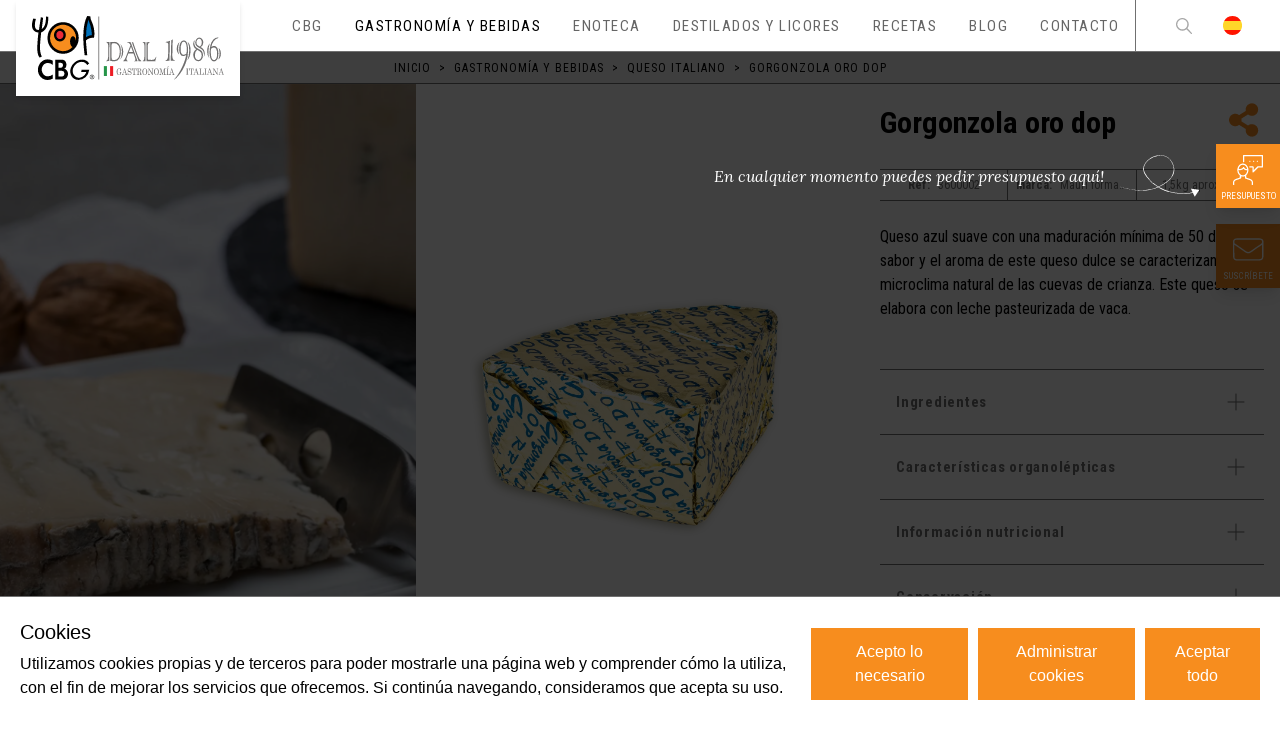

--- FILE ---
content_type: text/html; charset=utf-8
request_url: https://www.cbg.es/gastronomia-italiana/queso-italiano/producto/gorgonzola-oro-dop
body_size: 40264
content:
<!doctype html>
<html data-n-head-ssr lang="es" data-n-head="%7B%22lang%22:%7B%22ssr%22:%22es%22%7D%7D">
  <head >
    <title>Gorgonzola oro dop | CBG</title><meta data-n-head="ssr" charset="utf-8"><meta data-n-head="ssr" name="viewport" content="width=device-width, initial-scale=1"><meta data-n-head="ssr" data-hid="charset" charset="utf-8"><meta data-n-head="ssr" data-hid="mobile-web-app-capable" name="mobile-web-app-capable" content="yes"><meta data-n-head="ssr" data-hid="apple-mobile-web-app-title" name="apple-mobile-web-app-title" content="Comercial CBG"><meta data-n-head="ssr" data-hid="theme-color" name="theme-color" content="#FFFFFF"><meta data-n-head="ssr" data-hid="og:type" name="og:type" property="og:type" content="website"><meta data-n-head="ssr" data-hid="og:site_name" name="og:site_name" property="og:site_name" content="Comercial CBG"><meta data-n-head="ssr" data-hid="og:title" name="og:title" content="Gorgonzola oro dop | CBG"><meta data-n-head="ssr" data-hid="twitter:title" name="twitter:title" content="Gorgonzola oro dop | CBG"><meta data-n-head="ssr" data-hid="description" name="description" content="Queso azul suave con una maduración mínima de 50 días. El sabor y el aroma de este queso dulce se caracterizan por el microclima natural de las cuevas de crianza. Este queso se elabora con leche pasteurizada de vaca."><meta data-n-head="ssr" data-hid="og:description" name="og:description" content="Queso azul suave con una maduración mínima de 50 días. El sabor y el aroma de este queso dulce se caracterizan por el microclima natural de las cuevas de crianza. Este queso se elabora con leche pasteurizada de vaca."><meta data-n-head="ssr" data-hid="twitter:description" name="twitter:description" content="Queso azul suave con una maduración mínima de 50 días. El sabor y el aroma de este queso dulce se caracterizan por el microclima natural de las cuevas de crianza. Este queso se elabora con leche pasteurizada de vaca."><meta data-n-head="ssr" data-hid="og:image" name="og:image" content="https://tekla-cbg.s3.eu-west-3.amazonaws.com/images/small/3600002_CBG_FRONTAL_3345191dab.png"><meta data-n-head="ssr" data-hid="twitter:image" name="twitter:image" content="https://tekla-cbg.s3.eu-west-3.amazonaws.com/images/small/3600002_CBG_FRONTAL_3345191dab.png"><meta data-n-head="ssr" data-hid="i18n-og" property="og:locale" content="es"><link data-n-head="ssr" data-hid="gf-prefetch" rel="dns-prefetch" href="https://fonts.gstatic.com/"><link data-n-head="ssr" data-hid="gf-preconnect" rel="preconnect" href="https://fonts.gstatic.com/" crossorigin=""><link data-n-head="ssr" data-hid="gf-preload" rel="preload" as="style" href="https://fonts.googleapis.com/css2?family=Roboto:wght@300;400;700&amp;family=Roboto+Condensed:wght@300;400;700&amp;family=Lora:ital,wght@1,400&amp;display=swap"><link data-n-head="ssr" data-hid="shortcut-icon" rel="shortcut icon" href="/_nuxt/icons/icon_64x64.47bb64.png"><link data-n-head="ssr" data-hid="apple-touch-icon" rel="apple-touch-icon" href="/_nuxt/icons/icon_512x512.47bb64.png" sizes="512x512"><link data-n-head="ssr" rel="manifest" href="/_nuxt/manifest.890b1eee.json" data-hid="manifest"><link data-n-head="ssr" data-hid="i18n-alt-es" rel="alternate" href="https://www.cbg.es/gastronomia-italiana/queso-italiano/producto/gorgonzola-oro-dop" hreflang="es"><link data-n-head="ssr" data-hid="i18n-xd" rel="alternate" href="https://www.cbg.es/gastronomia-italiana/queso-italiano/producto/gorgonzola-oro-dop" hreflang="x-default"><link data-n-head="ssr" data-hid="i18n-can" rel="canonical" href="https://www.cbg.es/gastronomia-italiana/queso-italiano/producto/gorgonzola-oro-dop"><script data-n-head="ssr" data-hid="gtm-script">if(!window._gtm_init){window._gtm_init=1;(function(w,n,d,m,e,p){w[d]=(w[d]==1||n[d]=='yes'||n[d]==1||n[m]==1||(w[e]&&w[e][p]&&w[e][p]()))?1:0})(window,navigator,'doNotTrack','msDoNotTrack','external','msTrackingProtectionEnabled');(function(w,d,s,l,x,y){w[x]={};w._gtm_inject=function(i){if(w.doNotTrack||w[x][i])return;w[x][i]=1;w[l]=w[l]||[];w[l].push({'gtm.start':new Date().getTime(),event:'gtm.js'});var f=d.getElementsByTagName(s)[0],j=d.createElement(s);j.async=true;j.src='https://www.googletagmanager.com/gtm.js?id='+i;f.parentNode.insertBefore(j,f);}})(window,document,'script','dataLayer','_gtm_ids','_gtm_inject')}</script><script data-n-head="ssr" data-hid="gf-script">(function(){var l=document.createElement('link');l.rel="stylesheet";l.href="https://fonts.googleapis.com/css2?family=Roboto:wght@300;400;700&family=Roboto+Condensed:wght@300;400;700&family=Lora:ital,wght@1,400&display=swap";document.querySelector("head").appendChild(l);})();</script><script data-n-head="ssr" data-hid="nuxt-jsonld-71b2749f" type="application/ld+json">
{
  "@context": "https://schema.org",
  "@type": "BreadcrumbList",
  "itemListElement": [
    {
      "@type": "ListItem",
      "position": 1,
      "name": "Inicio",
      "item": "https://www.cbg.es/"
    },
    {
      "@type": "ListItem",
      "position": 2,
      "name": "Gastronomía y bebidas",
      "item": "https://www.cbg.es/gastronomia-italiana"
    },
    {
      "@type": "ListItem",
      "position": 3,
      "name": "Queso italiano",
      "item": "https://www.cbg.es/gastronomia-italiana/queso-italiano"
    },
    {
      "@type": "ListItem",
      "position": 4,
      "name": "Gorgonzola oro dop",
      "item": null
    }
  ]
}
</script><noscript data-n-head="ssr" data-hid="gf-noscript"><link rel="stylesheet" href="https://fonts.googleapis.com/css2?family=Roboto:wght@300;400;700&family=Roboto+Condensed:wght@300;400;700&family=Lora:ital,wght@1,400&display=swap"></noscript><link rel="preload" href="/_nuxt/35dd939.js" as="script"><link rel="preload" href="/_nuxt/7ad3dcf.js" as="script"><link rel="preload" href="/_nuxt/ae050f8.js" as="script"><link rel="preload" href="/_nuxt/929c625.js" as="script"><link rel="preload" href="/_nuxt/55c2ef5.js" as="script"><link rel="preload" href="/_nuxt/d69c576.js" as="script"><link rel="preload" href="/_nuxt/925b558.js" as="script"><link rel="preload" href="/_nuxt/b52e27d.js" as="script"><style data-vue-ssr-id="54b08540:0 9d54a558:0 953deafc:0 0b721bb1:0">/*! tailwindcss v2.1.1 | MIT License | https://tailwindcss.com*/

/*! modern-normalize v1.0.0 | MIT License | https://github.com/sindresorhus/modern-normalize */

/*
Document
========
*/

/**
Use a better box model (opinionated).
*/

*,
*::before,
*::after {
  box-sizing: border-box;
}

/**
Use a more readable tab size (opinionated).
*/

:root {
  -moz-tab-size: 4;
  -o-tab-size: 4;
     tab-size: 4;
}

/**
1. Correct the line height in all browsers.
2. Prevent adjustments of font size after orientation changes in iOS.
*/

html {
  line-height: 1.15; /* 1 */
  -webkit-text-size-adjust: 100%; /* 2 */
}

/*
Sections
========
*/

/**
Remove the margin in all browsers.
*/

body {
  margin: 0;
}

/**
Improve consistency of default fonts in all browsers. (https://github.com/sindresorhus/modern-normalize/issues/3)
*/

body {
  font-family:
		system-ui,
		-apple-system, /* Firefox supports this but not yet `system-ui` */
		'Segoe UI',
		Roboto,
		Helvetica,
		Arial,
		sans-serif,
		'Apple Color Emoji',
		'Segoe UI Emoji';
}

/*
Grouping content
================
*/

/**
1. Add the correct height in Firefox.
2. Correct the inheritance of border color in Firefox. (https://bugzilla.mozilla.org/show_bug.cgi?id=190655)
*/

hr {
  height: 0; /* 1 */
  color: inherit; /* 2 */
}

/*
Text-level semantics
====================
*/

/**
Add the correct text decoration in Chrome, Edge, and Safari.
*/

abbr[title] {
  -webkit-text-decoration: underline dotted;
          text-decoration: underline dotted;
}

/**
Add the correct font weight in Edge and Safari.
*/

b,
strong {
  font-weight: bolder;
}

/**
1. Improve consistency of default fonts in all browsers. (https://github.com/sindresorhus/modern-normalize/issues/3)
2. Correct the odd 'em' font sizing in all browsers.
*/

code,
kbd,
samp,
pre {
  font-family:
		ui-monospace,
		SFMono-Regular,
		Consolas,
		'Liberation Mono',
		Menlo,
		monospace; /* 1 */
  font-size: 1em; /* 2 */
}

/**
Add the correct font size in all browsers.
*/

small {
  font-size: 80%;
}

/**
Prevent 'sub' and 'sup' elements from affecting the line height in all browsers.
*/

sub,
sup {
  font-size: 75%;
  line-height: 0;
  position: relative;
  vertical-align: baseline;
}

sub {
  bottom: -0.25em;
}

sup {
  top: -0.5em;
}

/*
Tabular data
============
*/

/**
1. Remove text indentation from table contents in Chrome and Safari. (https://bugs.chromium.org/p/chromium/issues/detail?id=999088, https://bugs.webkit.org/show_bug.cgi?id=201297)
2. Correct table border color inheritance in all Chrome and Safari. (https://bugs.chromium.org/p/chromium/issues/detail?id=935729, https://bugs.webkit.org/show_bug.cgi?id=195016)
*/

table {
  text-indent: 0; /* 1 */
  border-color: inherit; /* 2 */
}

/*
Forms
=====
*/

/**
1. Change the font styles in all browsers.
2. Remove the margin in Firefox and Safari.
*/

button,
input,
optgroup,
select,
textarea {
  font-family: inherit; /* 1 */
  font-size: 100%; /* 1 */
  line-height: 1.15; /* 1 */
  margin: 0; /* 2 */
}

/**
Remove the inheritance of text transform in Edge and Firefox.
1. Remove the inheritance of text transform in Firefox.
*/

button,
select { /* 1 */
  text-transform: none;
}

/**
Correct the inability to style clickable types in iOS and Safari.
*/

button,
[type='button'],
[type='submit'] {
  -webkit-appearance: button;
}

/**
Remove the inner border and padding in Firefox.
*/

/**
Restore the focus styles unset by the previous rule.
*/

/**
Remove the additional ':invalid' styles in Firefox.
See: https://github.com/mozilla/gecko-dev/blob/2f9eacd9d3d995c937b4251a5557d95d494c9be1/layout/style/res/forms.css#L728-L737
*/

/**
Remove the padding so developers are not caught out when they zero out 'fieldset' elements in all browsers.
*/

legend {
  padding: 0;
}

/**
Add the correct vertical alignment in Chrome and Firefox.
*/

progress {
  vertical-align: baseline;
}

/**
Correct the cursor style of increment and decrement buttons in Safari.
*/

/**
1. Correct the odd appearance in Chrome and Safari.
2. Correct the outline style in Safari.
*/

[type='search'] {
  -webkit-appearance: textfield; /* 1 */
  outline-offset: -2px; /* 2 */
}

/**
Remove the inner padding in Chrome and Safari on macOS.
*/

/**
1. Correct the inability to style clickable types in iOS and Safari.
2. Change font properties to 'inherit' in Safari.
*/

/*
Interactive
===========
*/

/*
Add the correct display in Chrome and Safari.
*/

summary {
  display: list-item;
}

/**
 * Manually forked from SUIT CSS Base: https://github.com/suitcss/base
 * A thin layer on top of normalize.css that provides a starting point more
 * suitable for web applications.
 */

/**
 * Removes the default spacing and border for appropriate elements.
 */

blockquote,
dl,
dd,
h1,
h2,
h3,
h4,
h5,
h6,
hr,
figure,
p,
pre {
  margin: 0;
}

button {
  background-color: transparent;
  background-image: none;
}

/**
 * Work around a Firefox/IE bug where the transparent `button` background
 * results in a loss of the default `button` focus styles.
 */

button:focus {
  outline: 1px dotted;
  outline: 5px auto -webkit-focus-ring-color;
}

fieldset {
  margin: 0;
  padding: 0;
}

ol,
ul {
  list-style: none;
  margin: 0;
  padding: 0;
}

/**
 * Tailwind custom reset styles
 */

/**
 * 1. Use the user's configured `sans` font-family (with Tailwind's default
 *    sans-serif font stack as a fallback) as a sane default.
 * 2. Use Tailwind's default "normal" line-height so the user isn't forced
 *    to override it to ensure consistency even when using the default theme.
 */

html {
  font-family: Roboto Condensed; /* 1 */
  line-height: 1.5; /* 2 */
}

/**
 * Inherit font-family and line-height from `html` so users can set them as
 * a class directly on the `html` element.
 */

body {
  font-family: inherit;
  line-height: inherit;
}

/**
 * 1. Prevent padding and border from affecting element width.
 *
 *    We used to set this in the html element and inherit from
 *    the parent element for everything else. This caused issues
 *    in shadow-dom-enhanced elements like <details> where the content
 *    is wrapped by a div with box-sizing set to `content-box`.
 *
 *    https://github.com/mozdevs/cssremedy/issues/4
 *
 *
 * 2. Allow adding a border to an element by just adding a border-width.
 *
 *    By default, the way the browser specifies that an element should have no
 *    border is by setting it's border-style to `none` in the user-agent
 *    stylesheet.
 *
 *    In order to easily add borders to elements by just setting the `border-width`
 *    property, we change the default border-style for all elements to `solid`, and
 *    use border-width to hide them instead. This way our `border` utilities only
 *    need to set the `border-width` property instead of the entire `border`
 *    shorthand, making our border utilities much more straightforward to compose.
 *
 *    https://github.com/tailwindcss/tailwindcss/pull/116
 */

*,
::before,
::after {
  box-sizing: border-box; /* 1 */
  border-width: 0; /* 2 */
  border-style: solid; /* 2 */
  border-color: currentColor; /* 2 */
}

/*
 * Ensure horizontal rules are visible by default
 */

hr {
  border-top-width: 1px;
}

/**
 * Undo the `border-style: none` reset that Normalize applies to images so that
 * our `border-{width}` utilities have the expected effect.
 *
 * The Normalize reset is unnecessary for us since we default the border-width
 * to 0 on all elements.
 *
 * https://github.com/tailwindcss/tailwindcss/issues/362
 */

img {
  border-style: solid;
}

textarea {
  resize: vertical;
}

input::-moz-placeholder, textarea::-moz-placeholder {
  opacity: 1;
  color: #a1a1aa;
}

input:-ms-input-placeholder, textarea:-ms-input-placeholder {
  opacity: 1;
  color: #a1a1aa;
}

input::placeholder,
textarea::placeholder {
  opacity: 1;
  color: #a1a1aa;
}

button,
[role="button"] {
  cursor: pointer;
}

table {
  border-collapse: collapse;
}

h1,
h2,
h3,
h4,
h5,
h6 {
  font-size: inherit;
  font-weight: inherit;
}

/**
 * Reset links to optimize for opt-in styling instead of
 * opt-out.
 */

a {
  color: inherit;
  text-decoration: inherit;
}

/**
 * Reset form element properties that are easy to forget to
 * style explicitly so you don't inadvertently introduce
 * styles that deviate from your design system. These styles
 * supplement a partial reset that is already applied by
 * normalize.css.
 */

button,
input,
optgroup,
select,
textarea {
  padding: 0;
  line-height: inherit;
  color: inherit;
}

/**
 * Use the configured 'mono' font family for elements that
 * are expected to be rendered with a monospace font, falling
 * back to the system monospace stack if there is no configured
 * 'mono' font family.
 */

pre,
code,
kbd,
samp {
  font-family: ui-monospace, SFMono-Regular, Menlo, Monaco, Consolas, "Liberation Mono", "Courier New", monospace;
}

/**
 * Make replaced elements `display: block` by default as that's
 * the behavior you want almost all of the time. Inspired by
 * CSS Remedy, with `svg` added as well.
 *
 * https://github.com/mozdevs/cssremedy/issues/14
 */

img,
svg,
video,
canvas,
audio,
iframe,
embed,
object {
  display: block;
  vertical-align: middle;
}

/**
 * Constrain images and videos to the parent width and preserve
 * their intrinsic aspect ratio.
 *
 * https://github.com/mozdevs/cssremedy/issues/14
 */

img,
video {
  max-width: 100%;
  height: auto;
}

[type='text'],[type='email'],[type='url'],[type='number'],[type='month'],[type='search'],[type='tel'],[type='time'],[multiple],textarea,select{
  -webkit-appearance:none;
     -moz-appearance:none;
          appearance:none;
  background-color:#fff;
  border-color:#6b7280;
  border-width:1px;
  border-radius:0px;
  padding-top:0.5rem;
  padding-right:0.75rem;
  padding-bottom:0.5rem;
  padding-left:0.75rem;
  font-size:1rem;
  line-height:1.5rem;
}

[type='text']:focus, [type='email']:focus, [type='url']:focus, [type='number']:focus, [type='month']:focus, [type='search']:focus, [type='tel']:focus, [type='time']:focus, [multiple]:focus, textarea:focus, select:focus{
  outline:2px solid transparent;
  outline-offset:2px;
  --tw-ring-inset:var(--tw-empty,/*!*/ /*!*/);
  --tw-ring-offset-width:0px;
  --tw-ring-offset-color:#fff;
  --tw-ring-color:#2563eb;
  --tw-ring-offset-shadow:var(--tw-ring-inset) 0 0 0 var(--tw-ring-offset-width) var(--tw-ring-offset-color);
  --tw-ring-shadow:var(--tw-ring-inset) 0 0 0 calc(1px + var(--tw-ring-offset-width)) var(--tw-ring-color);
  box-shadow:var(--tw-ring-offset-shadow), var(--tw-ring-shadow), var(--tw-shadow, 0 0 #0000);
  border-color:#2563eb;
}

input::-moz-placeholder, textarea::-moz-placeholder{
  color:#6b7280;
  opacity:1;
}

input:-ms-input-placeholder, textarea:-ms-input-placeholder{
  color:#6b7280;
  opacity:1;
}

input::placeholder,textarea::placeholder{
  color:#6b7280;
  opacity:1;
}

select{
  background-image:url("data:image/svg+xml,%3csvg xmlns='http://www.w3.org/2000/svg' fill='none' viewBox='0 0 20 20'%3e%3cpath stroke='%236b7280' stroke-linecap='round' stroke-linejoin='round' stroke-width='1.5' d='M6 8l4 4 4-4'/%3e%3c/svg%3e");
  background-position:right 0.5rem center;
  background-repeat:no-repeat;
  background-size:1.5em 1.5em;
  padding-right:2.5rem;
  -webkit-print-color-adjust:exact;
          color-adjust:exact;
}

[multiple]{
  background-image:initial;
  background-position:initial;
  background-repeat:unset;
  background-size:initial;
  padding-right:0.75rem;
  -webkit-print-color-adjust:unset;
          color-adjust:unset;
}

[type='checkbox'],[type='radio']{
  -webkit-appearance:none;
     -moz-appearance:none;
          appearance:none;
  padding:0;
  -webkit-print-color-adjust:exact;
          color-adjust:exact;
  display:inline-block;
  vertical-align:middle;
  background-origin:border-box;
  -webkit-user-select:none;
     -moz-user-select:none;
      -ms-user-select:none;
          user-select:none;
  flex-shrink:0;
  height:1rem;
  width:1rem;
  color:#2563eb;
  background-color:#fff;
  border-color:#6b7280;
  border-width:1px;
}

[type='checkbox']{
  border-radius:0px;
}

[type='radio']{
  border-radius:100%;
}

[type='checkbox']:focus,[type='radio']:focus{
  outline:2px solid transparent;
  outline-offset:2px;
  --tw-ring-inset:var(--tw-empty,/*!*/ /*!*/);
  --tw-ring-offset-width:2px;
  --tw-ring-offset-color:#fff;
  --tw-ring-color:#2563eb;
  --tw-ring-offset-shadow:var(--tw-ring-inset) 0 0 0 var(--tw-ring-offset-width) var(--tw-ring-offset-color);
  --tw-ring-shadow:var(--tw-ring-inset) 0 0 0 calc(2px + var(--tw-ring-offset-width)) var(--tw-ring-color);
  box-shadow:var(--tw-ring-offset-shadow), var(--tw-ring-shadow), var(--tw-shadow, 0 0 #0000);
}

[type='checkbox']:checked,[type='radio']:checked{
  border-color:transparent;
  background-color:currentColor;
  background-size:100% 100%;
  background-position:center;
  background-repeat:no-repeat;
}

[type='checkbox']:checked{
  background-image:url("data:image/svg+xml,%3csvg viewBox='0 0 16 16' fill='white' xmlns='http://www.w3.org/2000/svg'%3e%3cpath d='M12.207 4.793a1 1 0 010 1.414l-5 5a1 1 0 01-1.414 0l-2-2a1 1 0 011.414-1.414L6.5 9.086l4.293-4.293a1 1 0 011.414 0z'/%3e%3c/svg%3e");
}

[type='radio']:checked{
  background-image:url("data:image/svg+xml,%3csvg viewBox='0 0 16 16' fill='white' xmlns='http://www.w3.org/2000/svg'%3e%3ccircle cx='8' cy='8' r='3'/%3e%3c/svg%3e");
}

[type='checkbox']:checked:hover,[type='checkbox']:checked:focus,[type='radio']:checked:hover,[type='radio']:checked:focus{
  border-color:transparent;
  background-color:currentColor;
}

[type='checkbox']:indeterminate{
  background-image:url("data:image/svg+xml,%3csvg xmlns='http://www.w3.org/2000/svg' fill='none' viewBox='0 0 16 16'%3e%3cpath stroke='white' stroke-linecap='round' stroke-linejoin='round' stroke-width='2' d='M4 8h8'/%3e%3c/svg%3e");
  border-color:transparent;
  background-color:currentColor;
  background-size:100% 100%;
  background-position:center;
  background-repeat:no-repeat;
}

[type='checkbox']:indeterminate:hover,[type='checkbox']:indeterminate:focus{
  border-color:transparent;
  background-color:currentColor;
}

[type='file']{
  background:unset;
  border-color:inherit;
  border-width:0;
  border-radius:0;
  padding:0;
  font-size:unset;
  line-height:inherit;
}

[type='file']:focus{
  outline:1px auto -webkit-focus-ring-color;
}

*{
  scrollbar-color:initial;
  scrollbar-width:initial;
}

.container{
  width:100%;
  margin-right:auto;
  margin-left:auto;
}

@media (min-width: 640px){
  .container{
    max-width:640px;
  }
}

@media (min-width: 768px){
  .container{
    max-width:768px;
  }
}

@media (min-width: 1024px){
  .container{
    max-width:1024px;
  }
}

@media (min-width: 1280px){
  .container{
    max-width:1280px;
  }
}

@media (min-width: 1536px){
  .container{
    max-width:1536px;
  }
}

.aspect-w-1,
.aspect-w-4,
.aspect-w-5,
.aspect-w-16{
  position:relative;
  padding-bottom:calc(var(--tw-aspect-h) / var(--tw-aspect-w) * 100%);
}

.aspect-w-1 > *,
.aspect-w-4 > *,
.aspect-w-5 > *,
.aspect-w-16 > *{
  position:absolute;
  height:100%;
  width:100%;
  top:0;
  right:0;
  bottom:0;
  left:0;
}

.aspect-w-1{
  --tw-aspect-w:1;
}

.aspect-w-4{
  --tw-aspect-w:4;
}

.aspect-w-5{
  --tw-aspect-w:5;
}

.aspect-w-16{
  --tw-aspect-w:16;
}

.aspect-h-1{
  --tw-aspect-h:1;
}

.aspect-h-2{
  --tw-aspect-h:2;
}

.aspect-h-3{
  --tw-aspect-h:3;
}

.aspect-h-4{
  --tw-aspect-h:4;
}

.aspect-h-9{
  --tw-aspect-h:9;
}

.prose{
  color:inherit;
  max-width:inherit;
}

.prose [class~="lead"]{
  color:#4b5563;
  font-size:1.25em;
  line-height:1.6;
  margin-top:1.2em;
  margin-bottom:1.2em;
}

.prose a{
  color:var(--color-primary);
  text-decoration:underline;
  font-weight:500;
}

.prose a:hover{
  color:inherit;
}

.prose a:focus{
  color:inherit;
}

.prose strong{
  color:inherit;
  font-weight:600;
}

.prose ol[type="A"]{
  --list-counter-style:upper-alpha;
}

.prose ol[type="a"]{
  --list-counter-style:lower-alpha;
}

.prose ol[type="i"]{
  --list-counter-style:lower-roman;
}

.prose ol[type="1"]{
  --list-counter-style:decimal;
}

.prose ol > li{
  position:relative;
  padding-left:1.75em;
}

.prose ol > li::before{
  content:counter(list-item, var(--list-counter-style, decimal)) ".";
  position:absolute;
  font-weight:400;
  color:#6b7280;
  left:0;
}

.prose ul > li{
  position:relative;
  padding-left:1.75em;
}

.prose ul > li::before{
  content:"";
  position:absolute;
  background-color:#d1d5db;
  border-radius:50%;
  width:0.375em;
  height:0.375em;
  top:calc(0.875em - 0.1875em);
  left:0.25em;
}

.prose hr{
  border-color:#e5e7eb;
  border-top-width:1px;
  margin-top:3em;
  margin-bottom:3em;
}

.prose blockquote{
  font-weight:500;
  font-style:italic;
  color:#111827;
  border-left-width:0.25rem;
  border-left-color:#e5e7eb;
  quotes:"\201C""\201D""\2018""\2019";
  margin-top:1.6em;
  margin-bottom:1.6em;
  padding-left:1em;
}

.prose blockquote p:first-of-type::before{
  content:open-quote;
}

.prose blockquote p:last-of-type::after{
  content:close-quote;
}

.prose h1{
  color:#111827;
  font-weight:800;
  font-size:2.25em;
  margin-top:0;
  margin-bottom:0.8888889em;
  line-height:1.1111111;
}

.prose h2{
  color:#111827;
  font-weight:700;
  font-size:1.5em;
  margin-top:2em;
  margin-bottom:1em;
  line-height:1.3333333;
}

.prose h3{
  color:#111827;
  font-weight:600;
  font-size:1.25em;
  margin-top:1.6em;
  margin-bottom:0.6em;
  line-height:1.6;
}

.prose h4{
  color:#111827;
  font-weight:600;
  margin-top:1.5em;
  margin-bottom:0.5em;
  line-height:1.5;
}

.prose figure figcaption{
  color:#6b7280;
  font-size:0.875em;
  line-height:1.4285714;
  margin-top:0.8571429em;
}

.prose code{
  color:#111827;
  font-weight:600;
  font-size:0.875em;
}

.prose code::before{
  content:"`";
}

.prose code::after{
  content:"`";
}

.prose a code{
  color:#111827;
}

.prose pre{
  color:#e5e7eb;
  background-color:#1f2937;
  overflow-x:auto;
  font-size:0.875em;
  line-height:1.7142857;
  margin-top:1.7142857em;
  margin-bottom:1.7142857em;
  border-radius:0.375rem;
  padding-top:0.8571429em;
  padding-right:1.1428571em;
  padding-bottom:0.8571429em;
  padding-left:1.1428571em;
}

.prose pre code{
  background-color:transparent;
  border-width:0;
  border-radius:0;
  padding:0;
  font-weight:400;
  color:inherit;
  font-size:inherit;
  font-family:inherit;
  line-height:inherit;
}

.prose pre code::before{
  content:none;
}

.prose pre code::after{
  content:none;
}

.prose table{
  width:100%;
  table-layout:auto;
  text-align:left;
  margin-top:2em;
  margin-bottom:2em;
  font-size:0.875em;
  line-height:1.7142857;
}

.prose thead{
  color:#111827;
  font-weight:600;
  border-bottom-width:1px;
  border-bottom-color:#d1d5db;
}

.prose thead th{
  vertical-align:bottom;
  padding-right:0.5714286em;
  padding-bottom:0.5714286em;
  padding-left:0.5714286em;
}

.prose tbody tr{
  border-bottom-width:1px;
  border-bottom-color:#e5e7eb;
}

.prose tbody tr:last-child{
  border-bottom-width:0;
}

.prose tbody td{
  vertical-align:top;
  padding-top:0.5714286em;
  padding-right:0.5714286em;
  padding-bottom:0.5714286em;
  padding-left:0.5714286em;
}

.prose{
  font-size:1rem;
  line-height:inherit;
}

.prose p{
  margin-top:1.25em;
  margin-bottom:1.25em;
}

.prose img{
  margin-top:2em;
  margin-bottom:2em;
}

.prose video{
  margin-top:2em;
  margin-bottom:2em;
}

.prose figure{
  margin-top:2em;
  margin-bottom:2em;
}

.prose figure > *{
  margin-top:0;
  margin-bottom:0;
}

.prose h2 code{
  font-size:0.875em;
}

.prose h3 code{
  font-size:0.9em;
}

.prose ol{
  margin-top:1.25em;
  margin-bottom:1.25em;
}

.prose ul{
  margin-top:1.25em;
  margin-bottom:1.25em;
}

.prose li{
  margin-top:0.5em;
  margin-bottom:0.5em;
}

.prose > ul > li p{
  margin-top:0.75em;
  margin-bottom:0.75em;
}

.prose > ul > li > *:first-child{
  margin-top:1.25em;
}

.prose > ul > li > *:last-child{
  margin-bottom:1.25em;
}

.prose > ol > li > *:first-child{
  margin-top:1.25em;
}

.prose > ol > li > *:last-child{
  margin-bottom:1.25em;
}

.prose ul ul, .prose ul ol, .prose ol ul, .prose ol ol{
  margin-top:0.75em;
  margin-bottom:0.75em;
}

.prose hr + *{
  margin-top:0;
}

.prose h2 + *{
  margin-top:0;
}

.prose h3 + *{
  margin-top:0;
}

.prose h4 + *{
  margin-top:0;
}

.prose thead th:first-child{
  padding-left:0;
}

.prose thead th:last-child{
  padding-right:0;
}

.prose tbody td:first-child{
  padding-left:0;
}

.prose tbody td:last-child{
  padding-right:0;
}

.prose > :first-child{
  margin-top:0;
}

.prose > :last-child{
  margin-bottom:0;
}

.prose-lg{
  font-size:1.125rem;
  line-height:1.7777778;
}

.prose-lg p{
  margin-top:1.3333333em;
  margin-bottom:1.3333333em;
}

.prose-lg [class~="lead"]{
  font-size:1.2222222em;
  line-height:1.4545455;
  margin-top:1.0909091em;
  margin-bottom:1.0909091em;
}

.prose-lg blockquote{
  margin-top:1.6666667em;
  margin-bottom:1.6666667em;
  padding-left:1em;
}

.prose-lg h1{
  font-size:2.6666667em;
  margin-top:0;
  margin-bottom:0.8333333em;
  line-height:1;
}

.prose-lg h2{
  font-size:1.6666667em;
  margin-top:1.8666667em;
  margin-bottom:1.0666667em;
  line-height:1.3333333;
}

.prose-lg h3{
  font-size:1.3333333em;
  margin-top:1.6666667em;
  margin-bottom:0.6666667em;
  line-height:1.5;
}

.prose-lg h4{
  margin-top:1.7777778em;
  margin-bottom:0.4444444em;
  line-height:1.5555556;
}

.prose-lg img{
  margin-top:1.7777778em;
  margin-bottom:1.7777778em;
}

.prose-lg video{
  margin-top:1.7777778em;
  margin-bottom:1.7777778em;
}

.prose-lg figure{
  margin-top:1.7777778em;
  margin-bottom:1.7777778em;
}

.prose-lg figure > *{
  margin-top:0;
  margin-bottom:0;
}

.prose-lg figure figcaption{
  font-size:0.8888889em;
  line-height:1.5;
  margin-top:1em;
}

.prose-lg code{
  font-size:0.8888889em;
}

.prose-lg h2 code{
  font-size:0.8666667em;
}

.prose-lg h3 code{
  font-size:0.875em;
}

.prose-lg pre{
  font-size:0.8888889em;
  line-height:1.75;
  margin-top:2em;
  margin-bottom:2em;
  border-radius:0.375rem;
  padding-top:1em;
  padding-right:1.5em;
  padding-bottom:1em;
  padding-left:1.5em;
}

.prose-lg ol{
  margin-top:1.3333333em;
  margin-bottom:1.3333333em;
}

.prose-lg ul{
  margin-top:1.3333333em;
  margin-bottom:1.3333333em;
}

.prose-lg li{
  margin-top:0.6666667em;
  margin-bottom:0.6666667em;
}

.prose-lg ol > li{
  padding-left:1.6666667em;
}

.prose-lg ol > li::before{
  left:0;
}

.prose-lg ul > li{
  padding-left:1.6666667em;
}

.prose-lg ul > li::before{
  width:0.3333333em;
  height:0.3333333em;
  top:calc(0.8888889em - 0.1666667em);
  left:0.2222222em;
}

.prose-lg > ul > li p{
  margin-top:0.8888889em;
  margin-bottom:0.8888889em;
}

.prose-lg > ul > li > *:first-child{
  margin-top:1.3333333em;
}

.prose-lg > ul > li > *:last-child{
  margin-bottom:1.3333333em;
}

.prose-lg > ol > li > *:first-child{
  margin-top:1.3333333em;
}

.prose-lg > ol > li > *:last-child{
  margin-bottom:1.3333333em;
}

.prose-lg ul ul, .prose-lg ul ol, .prose-lg ol ul, .prose-lg ol ol{
  margin-top:0.8888889em;
  margin-bottom:0.8888889em;
}

.prose-lg hr{
  margin-top:3.1111111em;
  margin-bottom:3.1111111em;
}

.prose-lg hr + *{
  margin-top:0;
}

.prose-lg h2 + *{
  margin-top:0;
}

.prose-lg h3 + *{
  margin-top:0;
}

.prose-lg h4 + *{
  margin-top:0;
}

.prose-lg table{
  font-size:0.8888889em;
  line-height:1.5;
}

.prose-lg thead th{
  padding-right:0.75em;
  padding-bottom:0.75em;
  padding-left:0.75em;
}

.prose-lg thead th:first-child{
  padding-left:0;
}

.prose-lg thead th:last-child{
  padding-right:0;
}

.prose-lg tbody td{
  padding-top:0.75em;
  padding-right:0.75em;
  padding-bottom:0.75em;
  padding-left:0.75em;
}

.prose-lg tbody td:first-child{
  padding-left:0;
}

.prose-lg tbody td:last-child{
  padding-right:0;
}

.prose-lg > :first-child{
  margin-top:0;
}

.prose-lg > :last-child{
  margin-bottom:0;
}

.space-x-0 > :not([hidden]) ~ :not([hidden]){
  --tw-space-x-reverse:0;
  margin-right:calc(0px * var(--tw-space-x-reverse));
  margin-left:calc(0px * calc(1 - var(--tw-space-x-reverse)));
}

.space-x-2 > :not([hidden]) ~ :not([hidden]){
  --tw-space-x-reverse:0;
  margin-right:calc(0.5rem * var(--tw-space-x-reverse));
  margin-left:calc(0.5rem * calc(1 - var(--tw-space-x-reverse)));
}

.space-y-4 > :not([hidden]) ~ :not([hidden]){
  --tw-space-y-reverse:0;
  margin-top:calc(1rem * calc(1 - var(--tw-space-y-reverse)));
  margin-bottom:calc(1rem * var(--tw-space-y-reverse));
}

.space-x-4 > :not([hidden]) ~ :not([hidden]){
  --tw-space-x-reverse:0;
  margin-right:calc(1rem * var(--tw-space-x-reverse));
  margin-left:calc(1rem * calc(1 - var(--tw-space-x-reverse)));
}

.space-y-5 > :not([hidden]) ~ :not([hidden]){
  --tw-space-y-reverse:0;
  margin-top:calc(1.25rem * calc(1 - var(--tw-space-y-reverse)));
  margin-bottom:calc(1.25rem * var(--tw-space-y-reverse));
}

.space-y-6 > :not([hidden]) ~ :not([hidden]){
  --tw-space-y-reverse:0;
  margin-top:calc(1.5rem * calc(1 - var(--tw-space-y-reverse)));
  margin-bottom:calc(1.5rem * var(--tw-space-y-reverse));
}

.divide-y > :not([hidden]) ~ :not([hidden]){
  --tw-divide-y-reverse:0;
  border-top-width:calc(1px * calc(1 - var(--tw-divide-y-reverse)));
  border-bottom-width:calc(1px * var(--tw-divide-y-reverse));
}

.sr-only{
  position:absolute;
  width:1px;
  height:1px;
  padding:0;
  margin:-1px;
  overflow:hidden;
  clip:rect(0, 0, 0, 0);
  white-space:nowrap;
  border-width:0;
}

.bg-fixed{
  background-attachment:fixed;
}

.bg-transparent{
  background-color:transparent;
}

.bg-primary{
  background-color:var(--color-primary);
}

.bg-white{
  --tw-bg-opacity:1;
  background-color:rgba(255, 255, 255, var(--tw-bg-opacity));
}

.bg-gray-light{
  --tw-bg-opacity:1;
  background-color:rgba(249, 249, 249, var(--tw-bg-opacity));
}

.bg-gray-dark{
  --tw-bg-opacity:1;
  background-color:rgba(112, 112, 112, var(--tw-bg-opacity));
}

.bg-gray{
  --tw-bg-opacity:1;
  background-color:rgba(212, 212, 212, var(--tw-bg-opacity));
}

.bg-black{
  --tw-bg-opacity:1;
  background-color:rgba(0, 0, 0, var(--tw-bg-opacity));
}

.bg-gray-overlay{
  --tw-bg-opacity:1;
  background-color:rgba(112, 111, 113, var(--tw-bg-opacity));
}

.hover\:bg-white:hover{
  --tw-bg-opacity:1;
  background-color:rgba(255, 255, 255, var(--tw-bg-opacity));
}

.focus\:bg-white:focus{
  --tw-bg-opacity:1;
  background-color:rgba(255, 255, 255, var(--tw-bg-opacity));
}

.bg-gradient-to-r{
  background-image:linear-gradient(to right, var(--tw-gradient-stops));
}

.bg-gradient-to-b{
  background-image:linear-gradient(to bottom, var(--tw-gradient-stops));
}

.bg-gradient-to-l{
  background-image:linear-gradient(to left, var(--tw-gradient-stops));
}

.bg-cbg-bg-mobile{
  background-image:url('/img/cbg/bg-mobile-left.png'), url('/img/cbg/bg-mobile-right.png');
}

.from-white{
  --tw-gradient-from:#ffffff;
  --tw-gradient-stops:var(--tw-gradient-from), var(--tw-gradient-to, rgba(255, 255, 255, 0));
}

.from-gray-light{
  --tw-gradient-from:#F9F9F9;
  --tw-gradient-stops:var(--tw-gradient-from), var(--tw-gradient-to, rgba(249, 249, 249, 0));
}

.from-black{
  --tw-gradient-from:#000000;
  --tw-gradient-stops:var(--tw-gradient-from), var(--tw-gradient-to, rgba(0, 0, 0, 0));
}

.to-transparent{
  --tw-gradient-to:transparent;
}

.bg-opacity-40{
  --tw-bg-opacity:0.4;
}

.bg-opacity-50{
  --tw-bg-opacity:0.5;
}

.bg-opacity-75{
  --tw-bg-opacity:0.75;
}

.bg-center{
  background-position:center;
}

.bg-left-right{
  background-position:left center, right center;
}

.bg-no-repeat{
  background-repeat:no-repeat;
}

.bg-repeat-y{
  background-repeat:repeat-y;
}

.bg-cover{
  background-size:cover;
}

.bg-contain{
  background-size:contain;
}

.border-transparent{
  border-color:transparent;
}

.border-primary{
  border-color:var(--color-primary);
}

.border-white{
  --tw-border-opacity:1;
  border-color:rgba(255, 255, 255, var(--tw-border-opacity));
}

.border-gray-light{
  --tw-border-opacity:1;
  border-color:rgba(249, 249, 249, var(--tw-border-opacity));
}

.border-gray-dark{
  --tw-border-opacity:1;
  border-color:rgba(112, 112, 112, var(--tw-border-opacity));
}

.border-gray{
  --tw-border-opacity:1;
  border-color:rgba(212, 212, 212, var(--tw-border-opacity));
}

.hover\:border-primary:hover{
  border-color:var(--color-primary);
}

.focus\:border-primary:focus{
  border-color:var(--color-primary);
}

.focus\:border-black:focus{
  --tw-border-opacity:1;
  border-color:rgba(0, 0, 0, var(--tw-border-opacity));
}

.border-opacity-0{
  --tw-border-opacity:0;
}

.border-opacity-50{
  --tw-border-opacity:0.5;
}

.rounded-none{
  border-radius:0px;
}

.rounded{
  border-radius:0.25rem;
}

.rounded-3xl{
  border-radius:1.5rem;
}

.rounded-full{
  border-radius:9999px;
}

.rounded-t-lg{
  border-top-left-radius:0.5rem;
  border-top-right-radius:0.5rem;
}

.border-solid{
  border-style:solid;
}

.border{
  border-width:1px;
}

.border-b-0{
  border-bottom-width:0px;
}

.border-t{
  border-top-width:1px;
}

.border-r{
  border-right-width:1px;
}

.border-b{
  border-bottom-width:1px;
}

.border-l{
  border-left-width:1px;
}

.cursor-pointer{
  cursor:pointer;
}

.cursor-not-allowed{
  cursor:not-allowed;
}

.block{
  display:block;
}

.inline-block{
  display:inline-block;
}

.inline{
  display:inline;
}

.flex{
  display:flex;
}

.inline-flex{
  display:inline-flex;
}

.table{
  display:table;
}

.grid{
  display:grid;
}

.hidden{
  display:none;
}

.flex-row{
  flex-direction:row;
}

.flex-col{
  flex-direction:column;
}

.items-start{
  align-items:flex-start;
}

.items-end{
  align-items:flex-end;
}

.items-center{
  align-items:center;
}

.content-center{
  align-content:center;
}

.self-end{
  align-self:flex-end;
}

.self-center{
  align-self:center;
}

.justify-start{
  justify-content:flex-start;
}

.justify-end{
  justify-content:flex-end;
}

.justify-center{
  justify-content:center;
}

.justify-between{
  justify-content:space-between;
}

.flex-1{
  flex:1 1 0%;
}

.flex-grow-0{
  flex-grow:0;
}

.flex-grow{
  flex-grow:1;
}

.flex-shrink-0{
  flex-shrink:0;
}

.font-script{
  font-family:Lora;
}

.font-light{
  font-weight:300;
}

.font-medium{
  font-weight:500;
}

.font-semibold{
  font-weight:600;
}

.font-bold{
  font-weight:700;
}

.font-extrabold{
  font-weight:800;
}

.h-0{
  height:0px;
}

.h-2{
  height:0.5rem;
}

.h-3{
  height:0.75rem;
}

.h-4{
  height:1rem;
}

.h-5{
  height:1.25rem;
}

.h-6{
  height:1.5rem;
}

.h-8{
  height:2rem;
}

.h-10{
  height:2.5rem;
}

.h-12{
  height:3rem;
}

.h-14{
  height:3.5rem;
}

.h-16{
  height:4rem;
}

.h-18{
  height:4.5rem;
}

.h-22{
  height:5.5rem;
}

.h-24{
  height:6rem;
}

.h-40{
  height:10rem;
}

.h-49{
  height:12.5rem;
}

.h-56{
  height:14rem;
}

.h-60{
  height:15rem;
}

.h-64{
  height:16rem;
}

.h-72{
  height:18rem;
}

.h-80{
  height:20rem;
}

.h-96{
  height:24rem;
}

.h-px{
  height:1px;
}

.h-2\/3{
  height:66.666667%;
}

.h-5\/6{
  height:83.333333%;
}

.h-full{
  height:100%;
}

.h-screen{
  height:100vh;
}

.text-9{
  font-size:9px;
}

.text-10{
  font-size:10px;
}

.text-11{
  font-size:11px;
}

.text-12{
  font-size:12px;
}

.text-13{
  font-size:13px;
}

.text-14{
  font-size:14px;
}

.text-15{
  font-size:15px;
}

.text-16{
  font-size:16px;
}

.text-18{
  font-size:18px;
}

.text-20{
  font-size:20px;
}

.text-25{
  font-size:25px;
}

.text-30{
  font-size:30px;
}

.text-35{
  font-size:35px;
}

.text-40{
  font-size:40px;
}

.text-45{
  font-size:45px;
}

.leading-tight{
  line-height:1.25;
}

.list-disc{
  list-style-type:disc;
}

.mx-0{
  margin-left:0px;
  margin-right:0px;
}

.my-1{
  margin-top:0.25rem;
  margin-bottom:0.25rem;
}

.mx-1{
  margin-left:0.25rem;
  margin-right:0.25rem;
}

.my-2{
  margin-top:0.5rem;
  margin-bottom:0.5rem;
}

.mx-2{
  margin-left:0.5rem;
  margin-right:0.5rem;
}

.my-4{
  margin-top:1rem;
  margin-bottom:1rem;
}

.my-6{
  margin-top:1.5rem;
  margin-bottom:1.5rem;
}

.mx-auto{
  margin-left:auto;
  margin-right:auto;
}

.-mx-3{
  margin-left:-0.75rem;
  margin-right:-0.75rem;
}

.-mx-4{
  margin-left:-1rem;
  margin-right:-1rem;
}

.mt-1{
  margin-top:0.25rem;
}

.ml-1{
  margin-left:0.25rem;
}

.mt-2{
  margin-top:0.5rem;
}

.mr-2{
  margin-right:0.5rem;
}

.mb-2{
  margin-bottom:0.5rem;
}

.ml-2{
  margin-left:0.5rem;
}

.mr-3{
  margin-right:0.75rem;
}

.mb-3{
  margin-bottom:0.75rem;
}

.ml-3{
  margin-left:0.75rem;
}

.mt-4{
  margin-top:1rem;
}

.mr-4{
  margin-right:1rem;
}

.mb-4{
  margin-bottom:1rem;
}

.ml-4{
  margin-left:1rem;
}

.mt-5{
  margin-top:1.25rem;
}

.mb-5{
  margin-bottom:1.25rem;
}

.mt-6{
  margin-top:1.5rem;
}

.mb-6{
  margin-bottom:1.5rem;
}

.ml-6{
  margin-left:1.5rem;
}

.mt-8{
  margin-top:2rem;
}

.mt-10{
  margin-top:2.5rem;
}

.mt-12{
  margin-top:3rem;
}

.mt-16{
  margin-top:4rem;
}

.mr-16{
  margin-right:4rem;
}

.mt-36{
  margin-top:9rem;
}

.mt-56{
  margin-top:14rem;
}

.-mb-5{
  margin-bottom:-1.25rem;
}

.-mt-7{
  margin-top:-1.75rem;
}

.-mt-16{
  margin-top:-4rem;
}

.-mr-px{
  margin-right:-1px;
}

.first\:mt-0:first-child{
  margin-top:0px;
}

.first\:ml-auto:first-child{
  margin-left:auto;
}

.last\:mr-auto:last-child{
  margin-right:auto;
}

.max-h-full{
  max-height:100%;
}

.max-w-512{
  max-width:64rem;
}

.max-w-lg{
  max-width:32rem;
}

.max-w-xl{
  max-width:36rem;
}

.max-w-2xl{
  max-width:42rem;
}

.max-w-3xl{
  max-width:48rem;
}

.max-w-5xl{
  max-width:64rem;
}

.max-w-full{
  max-width:100%;
}

.max-w-screen-xl{
  max-width:1280px;
}

.min-h-64{
  min-height:16rem;
}

.min-h-screen{
  min-height:100vh;
}

.min-h-screen-height-header{
  min-height:calc(100vh - 3.25rem);
}

.min-h-screen-height-header-and-breadcrumbs{
  min-height:calc(100vh - 5.25rem);
}

.min-w-0{
  min-width:0px;
}

.min-w-32{
  min-width:8rem;
}

.object-contain{
  -o-object-fit:contain;
     object-fit:contain;
}

.object-cover{
  -o-object-fit:cover;
     object-fit:cover;
}

.object-scale-down{
  -o-object-fit:scale-down;
     object-fit:scale-down;
}

.opacity-0{
  opacity:0;
}

.opacity-25{
  opacity:0.25;
}

.opacity-40{
  opacity:0.4;
}

.opacity-60{
  opacity:0.6;
}

.opacity-100{
  opacity:1;
}

.group:hover .group-hover\:opacity-0{
  opacity:0;
}

.group:hover .group-hover\:opacity-100{
  opacity:1;
}

.hover\:opacity-100:hover{
  opacity:1;
}

.focus\:opacity-100:focus{
  opacity:1;
}

.group:hover .group-hover\:opacity-0{
  opacity:0;
}

.group:hover .group-hover\:opacity-100{
  opacity:1;
}

.outline-none{
  outline:2px solid transparent;
  outline-offset:2px;
}

.focus\:outline-none:focus{
  outline:2px solid transparent;
  outline-offset:2px;
}

.overflow-hidden{
  overflow:hidden;
}

.overflow-x-auto{
  overflow-x:auto;
}

.overflow-y-auto{
  overflow-y:auto;
}

.overflow-x-hidden{
  overflow-x:hidden;
}

.overflow-y-hidden{
  overflow-y:hidden;
}

.p-1{
  padding:0.25rem;
}

.p-2{
  padding:0.5rem;
}

.p-4{
  padding:1rem;
}

.p-5{
  padding:1.25rem;
}

.p-8{
  padding:2rem;
}

.px-0{
  padding-left:0px;
  padding-right:0px;
}

.py-1{
  padding-top:0.25rem;
  padding-bottom:0.25rem;
}

.px-1{
  padding-left:0.25rem;
  padding-right:0.25rem;
}

.py-2{
  padding-top:0.5rem;
  padding-bottom:0.5rem;
}

.px-2{
  padding-left:0.5rem;
  padding-right:0.5rem;
}

.py-3{
  padding-top:0.75rem;
  padding-bottom:0.75rem;
}

.px-3{
  padding-left:0.75rem;
  padding-right:0.75rem;
}

.py-4{
  padding-top:1rem;
  padding-bottom:1rem;
}

.px-4{
  padding-left:1rem;
  padding-right:1rem;
}

.py-5{
  padding-top:1.25rem;
  padding-bottom:1.25rem;
}

.px-5{
  padding-left:1.25rem;
  padding-right:1.25rem;
}

.py-6{
  padding-top:1.5rem;
  padding-bottom:1.5rem;
}

.px-6{
  padding-left:1.5rem;
  padding-right:1.5rem;
}

.px-7{
  padding-left:1.75rem;
  padding-right:1.75rem;
}

.py-8{
  padding-top:2rem;
  padding-bottom:2rem;
}

.px-8{
  padding-left:2rem;
  padding-right:2rem;
}

.px-12{
  padding-left:3rem;
  padding-right:3rem;
}

.py-16{
  padding-top:4rem;
  padding-bottom:4rem;
}

.py-1\.5{
  padding-top:0.375rem;
  padding-bottom:0.375rem;
}

.pt-2{
  padding-top:0.5rem;
}

.pb-2{
  padding-bottom:0.5rem;
}

.pt-3{
  padding-top:0.75rem;
}

.pt-4{
  padding-top:1rem;
}

.pr-4{
  padding-right:1rem;
}

.pb-4{
  padding-bottom:1rem;
}

.pr-5{
  padding-right:1.25rem;
}

.pl-5{
  padding-left:1.25rem;
}

.pt-6{
  padding-top:1.5rem;
}

.pl-6{
  padding-left:1.5rem;
}

.pt-8{
  padding-top:2rem;
}

.pr-8{
  padding-right:2rem;
}

.pb-8{
  padding-bottom:2rem;
}

.pl-8{
  padding-left:2rem;
}

.pt-10{
  padding-top:2.5rem;
}

.pb-16{
  padding-bottom:4rem;
}

.pt-18{
  padding-top:4.5rem;
}

.pr-18{
  padding-right:4.5rem;
}

.pb-24{
  padding-bottom:6rem;
}

.pl-56{
  padding-left:14rem;
}

.pt-px{
  padding-top:1px;
}

.pointer-events-none{
  pointer-events:none;
}

.fixed{
  position:fixed;
}

.absolute{
  position:absolute;
}

.relative{
  position:relative;
}

.inset-0{
  top:0px;
  right:0px;
  bottom:0px;
  left:0px;
}

.inset-x-0{
  right:0px;
  left:0px;
}

.top-0{
  top:0px;
}

.right-0{
  right:0px;
}

.bottom-0{
  bottom:0px;
}

.left-0{
  left:0px;
}

.bottom-16{
  bottom:4rem;
}

.left-16{
  left:4rem;
}

.top-height-header{
  top:3.25rem;
}

.-top-16{
  top:-4rem;
}

.top-1\/2{
  top:50%;
}

.left-1\/2{
  left:50%;
}

.top-1\/3{
  top:33.333333%;
}

.top-header{
  top:3.25rem;
}

*{
  --tw-shadow:0 0 #0000;
}

.shadow-md{
  --tw-shadow:0 4px 6px -1px rgba(0, 0, 0, 0.1), 0 2px 4px -1px rgba(0, 0, 0, 0.06);
  box-shadow:var(--tw-ring-offset-shadow, 0 0 #0000), var(--tw-ring-shadow, 0 0 #0000), var(--tw-shadow);
}

.shadow-lg{
  --tw-shadow:0 10px 15px -3px rgba(0, 0, 0, 0.1), 0 4px 6px -2px rgba(0, 0, 0, 0.05);
  box-shadow:var(--tw-ring-offset-shadow, 0 0 #0000), var(--tw-ring-shadow, 0 0 #0000), var(--tw-shadow);
}

.hover\:shadow-lg:hover{
  --tw-shadow:0 10px 15px -3px rgba(0, 0, 0, 0.1), 0 4px 6px -2px rgba(0, 0, 0, 0.05);
  box-shadow:var(--tw-ring-offset-shadow, 0 0 #0000), var(--tw-ring-shadow, 0 0 #0000), var(--tw-shadow);
}

*{
  --tw-ring-inset:var(--tw-empty,/*!*/ /*!*/);
  --tw-ring-offset-width:0px;
  --tw-ring-offset-color:#fff;
  --tw-ring-color:rgba(59, 130, 246, 0.5);
  --tw-ring-offset-shadow:0 0 #0000;
  --tw-ring-shadow:0 0 #0000;
}

.focus\:ring-0:focus{
  --tw-ring-offset-shadow:var(--tw-ring-inset) 0 0 0 var(--tw-ring-offset-width) var(--tw-ring-offset-color);
  --tw-ring-shadow:var(--tw-ring-inset) 0 0 0 calc(0px + var(--tw-ring-offset-width)) var(--tw-ring-color);
  box-shadow:var(--tw-ring-offset-shadow), var(--tw-ring-shadow), var(--tw-shadow, 0 0 #0000);
}

.focus\:ring-1:focus{
  --tw-ring-offset-shadow:var(--tw-ring-inset) 0 0 0 var(--tw-ring-offset-width) var(--tw-ring-offset-color);
  --tw-ring-shadow:var(--tw-ring-inset) 0 0 0 calc(1px + var(--tw-ring-offset-width)) var(--tw-ring-color);
  box-shadow:var(--tw-ring-offset-shadow), var(--tw-ring-shadow), var(--tw-shadow, 0 0 #0000);
}

.focus\:ring-2:focus{
  --tw-ring-offset-shadow:var(--tw-ring-inset) 0 0 0 var(--tw-ring-offset-width) var(--tw-ring-offset-color);
  --tw-ring-shadow:var(--tw-ring-inset) 0 0 0 calc(2px + var(--tw-ring-offset-width)) var(--tw-ring-color);
  box-shadow:var(--tw-ring-offset-shadow), var(--tw-ring-shadow), var(--tw-shadow, 0 0 #0000);
}

.focus\:ring:focus{
  --tw-ring-offset-shadow:var(--tw-ring-inset) 0 0 0 var(--tw-ring-offset-width) var(--tw-ring-offset-color);
  --tw-ring-shadow:var(--tw-ring-inset) 0 0 0 calc(3px + var(--tw-ring-offset-width)) var(--tw-ring-color);
  box-shadow:var(--tw-ring-offset-shadow), var(--tw-ring-shadow), var(--tw-shadow, 0 0 #0000);
}

.focus\:ring-primary:focus{
  --tw-ring-color:var(--color-primary);
}

.focus\:ring-black:focus{
  --tw-ring-opacity:1;
  --tw-ring-color:rgba(0, 0, 0, var(--tw-ring-opacity));
}

.focus\:ring-opacity-25:focus{
  --tw-ring-opacity:0.25;
}

.fill-current{
  fill:currentColor;
}

.text-left{
  text-align:left;
}

.text-center{
  text-align:center;
}

.text-right{
  text-align:right;
}

.text-primary{
  color:var(--color-primary);
}

.text-secondary{
  color:var(--color-secondary);
}

.text-white{
  --tw-text-opacity:1;
  color:rgba(255, 255, 255, var(--tw-text-opacity));
}

.text-gray-dark{
  --tw-text-opacity:1;
  color:rgba(112, 112, 112, var(--tw-text-opacity));
}

.text-gray{
  --tw-text-opacity:1;
  color:rgba(212, 212, 212, var(--tw-text-opacity));
}

.text-black{
  --tw-text-opacity:1;
  color:rgba(0, 0, 0, var(--tw-text-opacity));
}

.text-wine-white{
  --tw-text-opacity:1;
  color:rgba(241, 232, 198, var(--tw-text-opacity));
}

.text-wine-red{
  --tw-text-opacity:1;
  color:rgba(80, 3, 16, var(--tw-text-opacity));
}

.text-wine-rose{
  --tw-text-opacity:1;
  color:rgba(250, 203, 193, var(--tw-text-opacity));
}

.text-error{
  --tw-text-opacity:1;
  color:rgba(220, 38, 38, var(--tw-text-opacity));
}

.group:hover .group-hover\:text-black{
  --tw-text-opacity:1;
  color:rgba(0, 0, 0, var(--tw-text-opacity));
}

.hover\:text-primary:hover{
  color:var(--color-primary);
}

.hover\:text-white:hover{
  --tw-text-opacity:1;
  color:rgba(255, 255, 255, var(--tw-text-opacity));
}

.hover\:text-gray-dark:hover{
  --tw-text-opacity:1;
  color:rgba(112, 112, 112, var(--tw-text-opacity));
}

.hover\:text-black:hover{
  --tw-text-opacity:1;
  color:rgba(0, 0, 0, var(--tw-text-opacity));
}

.focus\:text-primary:focus{
  color:var(--color-primary);
}

.focus\:text-black:focus{
  --tw-text-opacity:1;
  color:rgba(0, 0, 0, var(--tw-text-opacity));
}

.group:focus .group-focus\:text-black{
  --tw-text-opacity:1;
  color:rgba(0, 0, 0, var(--tw-text-opacity));
}

.truncate{
  overflow:hidden;
  text-overflow:ellipsis;
  white-space:nowrap;
}

.overflow-ellipsis{
  text-overflow:ellipsis;
}

.italic{
  font-style:italic;
}

.uppercase{
  text-transform:uppercase;
}

.underline{
  text-decoration:underline;
}

.tracking-55{
  letter-spacing:0.55px;
}

.tracking-65{
  letter-spacing:0.65px;
}

.tracking-75{
  letter-spacing:0.75px;
}

.tracking-90{
  letter-spacing:0.9px;
}

.tracking-100{
  letter-spacing:1px;
}

.tracking-125{
  letter-spacing:1.25px;
}

.tracking-150{
  letter-spacing:1.5px;
}

.tracking-260{
  letter-spacing:2.6px;
}

.tracking-320{
  letter-spacing:3.2px;
}

.tracking-500{
  letter-spacing:5px;
}

.align-top{
  vertical-align:top;
}

.whitespace-nowrap{
  white-space:nowrap;
}

.whitespace-pre-line{
  white-space:pre-line;
}

.w-0{
  width:0px;
}

.w-2{
  width:0.5rem;
}

.w-4{
  width:1rem;
}

.w-5{
  width:1.25rem;
}

.w-6{
  width:1.5rem;
}

.w-8{
  width:2rem;
}

.w-10{
  width:2.5rem;
}

.w-12{
  width:3rem;
}

.w-13{
  width:3.25rem;
}

.w-16{
  width:4rem;
}

.w-18{
  width:4.5rem;
}

.w-20{
  width:5rem;
}

.w-32{
  width:8rem;
}

.w-42{
  width:10.5rem;
}

.w-49{
  width:12.5rem;
}

.w-56{
  width:14rem;
}

.w-128{
  width:32rem;
}

.w-1\/2{
  width:50%;
}

.w-1\/3{
  width:33.333333%;
}

.w-2\/3{
  width:66.666667%;
}

.w-full{
  width:100%;
}

.w-screen{
  width:100vw;
}

.z-0{
  z-index:0;
}

.z-10{
  z-index:10;
}

.z-20{
  z-index:20;
}

.z-30{
  z-index:30;
}

.z-40{
  z-index:40;
}

.z-50{
  z-index:50;
}

.gap-0{
  gap:0px;
}

.gap-2{
  gap:0.5rem;
}

.gap-3{
  gap:0.75rem;
}

.gap-4{
  gap:1rem;
}

.gap-6{
  gap:1.5rem;
}

.gap-8{
  gap:2rem;
}

.gap-12{
  gap:3rem;
}

.gap-16{
  gap:4rem;
}

.gap-x-2{
  -moz-column-gap:0.5rem;
       column-gap:0.5rem;
}

.gap-x-6{
  -moz-column-gap:1.5rem;
       column-gap:1.5rem;
}

.gap-x-16{
  -moz-column-gap:4rem;
       column-gap:4rem;
}

.gap-y-2{
  row-gap:0.5rem;
}

.gap-y-4{
  row-gap:1rem;
}

.gap-y-5{
  row-gap:1.25rem;
}

.gap-y-8{
  row-gap:2rem;
}

.gap-y-12{
  row-gap:3rem;
}

.grid-flow-col{
  grid-auto-flow:column;
}

.grid-cols-1{
  grid-template-columns:repeat(1, minmax(0, 1fr));
}

.grid-cols-2{
  grid-template-columns:repeat(2, minmax(0, 1fr));
}

.grid-cols-3{
  grid-template-columns:repeat(3, minmax(0, 1fr));
}

.grid-cols-5{
  grid-template-columns:repeat(5, minmax(0, 1fr));
}

.grid-cols-12{
  grid-template-columns:repeat(12, minmax(0, 1fr));
}

.col-span-1{
  grid-column:span 1 / span 1;
}

.col-span-2{
  grid-column:span 2 / span 2;
}

.col-span-3{
  grid-column:span 3 / span 3;
}

.col-span-5{
  grid-column:span 5 / span 5;
}

.col-span-12{
  grid-column:span 12 / span 12;
}

.col-start-1{
  grid-column-start:1;
}

.grid-rows-1{
  grid-template-rows:repeat(1, minmax(0, 1fr));
}

.row-auto{
  grid-row:auto;
}

.row-span-2{
  grid-row:span 2 / span 2;
}

.row-start-1{
  grid-row-start:1;
}

.row-start-2{
  grid-row-start:2;
}

.row-start-4{
  grid-row-start:4;
}

.row-start-7{
  grid-row-start:7;
}

.transform{
  --tw-translate-x:0;
  --tw-translate-y:0;
  --tw-rotate:0;
  --tw-skew-x:0;
  --tw-skew-y:0;
  --tw-scale-x:1;
  --tw-scale-y:1;
  transform:translateX(var(--tw-translate-x)) translateY(var(--tw-translate-y)) rotate(var(--tw-rotate)) skewX(var(--tw-skew-x)) skewY(var(--tw-skew-y)) scaleX(var(--tw-scale-x)) scaleY(var(--tw-scale-y));
}

.scale-0{
  --tw-scale-x:0;
  --tw-scale-y:0;
}

.scale-50{
  --tw-scale-x:.5;
  --tw-scale-y:.5;
}

.scale-4\/3{
  --tw-scale-x:calc(4/3);
  --tw-scale-y:calc(4/3);
}

.rotate-0{
  --tw-rotate:0deg;
}

.rotate-45{
  --tw-rotate:45deg;
}

.rotate-90{
  --tw-rotate:90deg;
}

.rotate-180{
  --tw-rotate:180deg;
}

.-rotate-90{
  --tw-rotate:-90deg;
}

.translate-x-1\/3{
  --tw-translate-x:33.3333333%;
}

.translate-x-full{
  --tw-translate-x:100%;
}

.-translate-x-1\/3{
  --tw-translate-x:-33.3333333%;
}

.-translate-x-full{
  --tw-translate-x:-100%;
}

.group:hover .group-hover\:translate-x-1\/2{
  --tw-translate-x:50%;
}

.group:hover .group-hover\:translate-x-2\/3{
  --tw-translate-x:66.6666666%;
}

.group:focus .group-focus\:translate-x-1\/2{
  --tw-translate-x:50%;
}

.group:focus .group-focus\:translate-x-2\/3{
  --tw-translate-x:66.6666666%;
}

.transition-all{
  transition-property:all;
  transition-timing-function:cubic-bezier(0.4, 0, 0.2, 1);
  transition-duration:150ms;
}

.transition{
  transition-property:background-color, border-color, color, fill, stroke, opacity, box-shadow, transform, filter, -webkit-backdrop-filter;
  transition-property:background-color, border-color, color, fill, stroke, opacity, box-shadow, transform, filter, backdrop-filter;
  transition-property:background-color, border-color, color, fill, stroke, opacity, box-shadow, transform, filter, backdrop-filter, -webkit-backdrop-filter;
  transition-timing-function:cubic-bezier(0.4, 0, 0.2, 1);
  transition-duration:150ms;
}

.transition-colors{
  transition-property:background-color, border-color, color, fill, stroke;
  transition-timing-function:cubic-bezier(0.4, 0, 0.2, 1);
  transition-duration:150ms;
}

.transition-opacity{
  transition-property:opacity;
  transition-timing-function:cubic-bezier(0.4, 0, 0.2, 1);
  transition-duration:150ms;
}

.transition-shadow{
  transition-property:box-shadow;
  transition-timing-function:cubic-bezier(0.4, 0, 0.2, 1);
  transition-duration:150ms;
}

.transition-transform{
  transition-property:transform;
  transition-timing-function:cubic-bezier(0.4, 0, 0.2, 1);
  transition-duration:150ms;
}

.ease-out{
  transition-timing-function:cubic-bezier(0, 0, 0.2, 1);
}

.ease-in-out{
  transition-timing-function:cubic-bezier(0.4, 0, 0.2, 1);
}

.duration-75{
  transition-duration:75ms;
}

.duration-150{
  transition-duration:150ms;
}

.duration-300{
  transition-duration:300ms;
}

.duration-500{
  transition-duration:500ms;
}

.duration-700{
  transition-duration:700ms;
}

.delay-150{
  transition-delay:150ms;
}

.delay-200{
  transition-delay:200ms;
}

@-webkit-keyframes spin{
  to{
    transform:rotate(360deg);
  }
}

@keyframes spin{
  to{
    transform:rotate(360deg);
  }
}

@-webkit-keyframes ping{
  75%, 100%{
    transform:scale(2);
    opacity:0;
  }
}

@keyframes ping{
  75%, 100%{
    transform:scale(2);
    opacity:0;
  }
}

@-webkit-keyframes pulse{
  50%{
    opacity:.5;
  }
}

@keyframes pulse{
  50%{
    opacity:.5;
  }
}

@-webkit-keyframes bounce{
  0%, 100%{
    transform:translateY(-25%);
    -webkit-animation-timing-function:cubic-bezier(0.8,0,1,1);
            animation-timing-function:cubic-bezier(0.8,0,1,1);
  }

  50%{
    transform:none;
    -webkit-animation-timing-function:cubic-bezier(0,0,0.2,1);
            animation-timing-function:cubic-bezier(0,0,0.2,1);
  }
}

@keyframes bounce{
  0%, 100%{
    transform:translateY(-25%);
    -webkit-animation-timing-function:cubic-bezier(0.8,0,1,1);
            animation-timing-function:cubic-bezier(0.8,0,1,1);
  }

  50%{
    transform:none;
    -webkit-animation-timing-function:cubic-bezier(0,0,0.2,1);
            animation-timing-function:cubic-bezier(0,0,0.2,1);
  }
}

.filter{
  --tw-blur:var(--tw-empty,/*!*/ /*!*/);
  --tw-brightness:var(--tw-empty,/*!*/ /*!*/);
  --tw-contrast:var(--tw-empty,/*!*/ /*!*/);
  --tw-grayscale:var(--tw-empty,/*!*/ /*!*/);
  --tw-hue-rotate:var(--tw-empty,/*!*/ /*!*/);
  --tw-invert:var(--tw-empty,/*!*/ /*!*/);
  --tw-saturate:var(--tw-empty,/*!*/ /*!*/);
  --tw-sepia:var(--tw-empty,/*!*/ /*!*/);
  --tw-drop-shadow:var(--tw-empty,/*!*/ /*!*/);
  filter:var(--tw-blur) var(--tw-brightness) var(--tw-contrast) var(--tw-grayscale) var(--tw-hue-rotate) var(--tw-invert) var(--tw-saturate) var(--tw-sepia) var(--tw-drop-shadow);
}

.hover\:filter-none:hover{
  filter:none;
}

.blur{
  --tw-blur:blur(8px);
}

.hover\:filter-none:hover{
  filter:none;
}

.text-shadow-lg{
  text-shadow:3px 3px 6px rgb(0 0 0 / 26%), 0 0 5px rgb(15 3 86 / 22%);
}

.snap-mt-18{
  scroll-margin-top:4.5rem;
}

.truncate-2-lines{
  overflow:hidden;
  display:-webkit-box;
  -webkit-line-clamp:2;
  -webkit-box-orient:vertical;
}

.truncate-3-lines{
  overflow:hidden;
  display:-webkit-box;
  -webkit-line-clamp:3;
  -webkit-box-orient:vertical;
}

.scrollbar{
  --scrollbar-track:initial;
  --scrollbar-thumb:initial;
  scrollbar-color:var(--scrollbar-thumb) var(--scrollbar-track);
  overflow:overlay;
}

.scrollbar.overflow-x-hidden{
  overflow-x:hidden;
}

.scrollbar.overflow-y-hidden{
  overflow-y:hidden;
}

.scrollbar::-webkit-scrollbar-track{
  background-color:var(--scrollbar-track);
}

.scrollbar::-webkit-scrollbar-thumb{
  background-color:var(--scrollbar-thumb);
}

.scrollbar{
  scrollbar-width:auto;
}

.scrollbar::-webkit-scrollbar{
  width:16px;
  height:16px;
}

.scrollbar-thin{
  --scrollbar-track:initial;
  --scrollbar-thumb:initial;
  scrollbar-color:var(--scrollbar-thumb) var(--scrollbar-track);
  overflow:overlay;
}

.scrollbar-thin.overflow-x-hidden{
  overflow-x:hidden;
}

.scrollbar-thin.overflow-y-hidden{
  overflow-y:hidden;
}

.scrollbar-thin::-webkit-scrollbar-track{
  background-color:var(--scrollbar-track);
}

.scrollbar-thin::-webkit-scrollbar-thumb{
  background-color:var(--scrollbar-thumb);
}

.scrollbar-thin{
  scrollbar-width:thin;
}

.scrollbar-thin::-webkit-scrollbar{
  width:8px;
  height:8px;
}

.scrollbar-track-gray-light{
  --scrollbar-track:#F9F9F9;
}

.scrollbar-thumb-gray{
  --scrollbar-thumb:#d4d4d4;
}

@media (min-width: 640px){
  .sm\:bg-cbg-bg-tablet{
    background-image:url('/img/cbg/bg-tablet-left.png'), url('/img/cbg/bg-tablet-right.png');
  }

  .sm\:border-t-0{
    border-top-width:0px;
  }

  .sm\:border-b-0{
    border-bottom-width:0px;
  }

  .sm\:border-b{
    border-bottom-width:1px;
  }

  .sm\:block{
    display:block;
  }

  .sm\:flex{
    display:flex;
  }

  .sm\:hidden{
    display:none;
  }

  .sm\:flex-row{
    flex-direction:row;
  }

  .sm\:justify-start{
    justify-content:flex-start;
  }

  .sm\:justify-center{
    justify-content:center;
  }

  .sm\:h-16{
    height:4rem;
  }

  .sm\:h-64{
    height:16rem;
  }

  .sm\:h-72{
    height:18rem;
  }

  .sm\:h-80{
    height:20rem;
  }

  .sm\:h-96{
    height:24rem;
  }

  .sm\:h-1\/2{
    height:50%;
  }

  .sm\:text-16{
    font-size:16px;
  }

  .sm\:text-18{
    font-size:18px;
  }

  .sm\:text-20{
    font-size:20px;
  }

  .sm\:text-25{
    font-size:25px;
  }

  .sm\:text-30{
    font-size:30px;
  }

  .sm\:text-35{
    font-size:35px;
  }

  .sm\:text-40{
    font-size:40px;
  }

  .sm\:text-45{
    font-size:45px;
  }

  .sm\:text-50{
    font-size:50px;
  }

  .sm\:mt-0{
    margin-top:0px;
  }

  .sm\:ml-2{
    margin-left:0.5rem;
  }

  .sm\:mt-3{
    margin-top:0.75rem;
  }

  .sm\:mt-4{
    margin-top:1rem;
  }

  .sm\:min-h-64{
    min-height:16rem;
  }

  .sm\:p-2{
    padding:0.5rem;
  }

  .sm\:p-6{
    padding:1.5rem;
  }

  .sm\:px-3{
    padding-left:0.75rem;
    padding-right:0.75rem;
  }

  .sm\:px-6{
    padding-left:1.5rem;
    padding-right:1.5rem;
  }

  .sm\:px-8{
    padding-left:2rem;
    padding-right:2rem;
  }

  .sm\:pt-4{
    padding-top:1rem;
  }

  .sm\:pl-4{
    padding-left:1rem;
  }

  .sm\:pt-16{
    padding-top:4rem;
  }

  .sm\:text-left{
    text-align:left;
  }

  .sm\:text-right{
    text-align:right;
  }

  .sm\:tracking-125{
    letter-spacing:1.25px;
  }

  .sm\:tracking-320{
    letter-spacing:3.2px;
  }

  .sm\:tracking-700{
    letter-spacing:7px;
  }

  .sm\:w-16{
    width:4rem;
  }

  .sm\:w-auto{
    width:auto;
  }

  .sm\:w-1\/2{
    width:50%;
  }

  .sm\:gap-3{
    gap:0.75rem;
  }

  .sm\:gap-4{
    gap:1rem;
  }

  .sm\:gap-6{
    gap:1.5rem;
  }

  .sm\:grid-cols-2{
    grid-template-columns:repeat(2, minmax(0, 1fr));
  }

  .sm\:grid-cols-3{
    grid-template-columns:repeat(3, minmax(0, 1fr));
  }

  .sm\:grid-cols-4{
    grid-template-columns:repeat(4, minmax(0, 1fr));
  }

  .sm\:col-span-1{
    grid-column:span 1 / span 1;
  }

  .sm\:col-span-2{
    grid-column:span 2 / span 2;
  }
}

@media (min-width: 768px){
  .md\:prose-lg{
    font-size:1.125rem;
    line-height:1.7777778;
  }

  .md\:prose-lg p{
    margin-top:1.3333333em;
    margin-bottom:1.3333333em;
  }

  .md\:prose-lg [class~="lead"]{
    font-size:1.2222222em;
    line-height:1.4545455;
    margin-top:1.0909091em;
    margin-bottom:1.0909091em;
  }

  .md\:prose-lg blockquote{
    margin-top:1.6666667em;
    margin-bottom:1.6666667em;
    padding-left:1em;
  }

  .md\:prose-lg h1{
    font-size:2.6666667em;
    margin-top:0;
    margin-bottom:0.8333333em;
    line-height:1;
  }

  .md\:prose-lg h2{
    font-size:1.6666667em;
    margin-top:1.8666667em;
    margin-bottom:1.0666667em;
    line-height:1.3333333;
  }

  .md\:prose-lg h3{
    font-size:1.3333333em;
    margin-top:1.6666667em;
    margin-bottom:0.6666667em;
    line-height:1.5;
  }

  .md\:prose-lg h4{
    margin-top:1.7777778em;
    margin-bottom:0.4444444em;
    line-height:1.5555556;
  }

  .md\:prose-lg img{
    margin-top:1.7777778em;
    margin-bottom:1.7777778em;
  }

  .md\:prose-lg video{
    margin-top:1.7777778em;
    margin-bottom:1.7777778em;
  }

  .md\:prose-lg figure{
    margin-top:1.7777778em;
    margin-bottom:1.7777778em;
  }

  .md\:prose-lg figure > *{
    margin-top:0;
    margin-bottom:0;
  }

  .md\:prose-lg figure figcaption{
    font-size:0.8888889em;
    line-height:1.5;
    margin-top:1em;
  }

  .md\:prose-lg code{
    font-size:0.8888889em;
  }

  .md\:prose-lg h2 code{
    font-size:0.8666667em;
  }

  .md\:prose-lg h3 code{
    font-size:0.875em;
  }

  .md\:prose-lg pre{
    font-size:0.8888889em;
    line-height:1.75;
    margin-top:2em;
    margin-bottom:2em;
    border-radius:0.375rem;
    padding-top:1em;
    padding-right:1.5em;
    padding-bottom:1em;
    padding-left:1.5em;
  }

  .md\:prose-lg ol{
    margin-top:1.3333333em;
    margin-bottom:1.3333333em;
  }

  .md\:prose-lg ul{
    margin-top:1.3333333em;
    margin-bottom:1.3333333em;
  }

  .md\:prose-lg li{
    margin-top:0.6666667em;
    margin-bottom:0.6666667em;
  }

  .md\:prose-lg ol > li{
    padding-left:1.6666667em;
  }

  .md\:prose-lg ol > li::before{
    left:0;
  }

  .md\:prose-lg ul > li{
    padding-left:1.6666667em;
  }

  .md\:prose-lg ul > li::before{
    width:0.3333333em;
    height:0.3333333em;
    top:calc(0.8888889em - 0.1666667em);
    left:0.2222222em;
  }

  .md\:prose-lg > ul > li p{
    margin-top:0.8888889em;
    margin-bottom:0.8888889em;
  }

  .md\:prose-lg > ul > li > *:first-child{
    margin-top:1.3333333em;
  }

  .md\:prose-lg > ul > li > *:last-child{
    margin-bottom:1.3333333em;
  }

  .md\:prose-lg > ol > li > *:first-child{
    margin-top:1.3333333em;
  }

  .md\:prose-lg > ol > li > *:last-child{
    margin-bottom:1.3333333em;
  }

  .md\:prose-lg ul ul, .md\:prose-lg ul ol, .md\:prose-lg ol ul, .md\:prose-lg ol ol{
    margin-top:0.8888889em;
    margin-bottom:0.8888889em;
  }

  .md\:prose-lg hr{
    margin-top:3.1111111em;
    margin-bottom:3.1111111em;
  }

  .md\:prose-lg hr + *{
    margin-top:0;
  }

  .md\:prose-lg h2 + *{
    margin-top:0;
  }

  .md\:prose-lg h3 + *{
    margin-top:0;
  }

  .md\:prose-lg h4 + *{
    margin-top:0;
  }

  .md\:prose-lg table{
    font-size:0.8888889em;
    line-height:1.5;
  }

  .md\:prose-lg thead th{
    padding-right:0.75em;
    padding-bottom:0.75em;
    padding-left:0.75em;
  }

  .md\:prose-lg thead th:first-child{
    padding-left:0;
  }

  .md\:prose-lg thead th:last-child{
    padding-right:0;
  }

  .md\:prose-lg tbody td{
    padding-top:0.75em;
    padding-right:0.75em;
    padding-bottom:0.75em;
    padding-left:0.75em;
  }

  .md\:prose-lg tbody td:first-child{
    padding-left:0;
  }

  .md\:prose-lg tbody td:last-child{
    padding-right:0;
  }

  .md\:prose-lg > :first-child{
    margin-top:0;
  }

  .md\:prose-lg > :last-child{
    margin-bottom:0;
  }

  .md\:space-y-0 > :not([hidden]) ~ :not([hidden]){
    --tw-space-y-reverse:0;
    margin-top:calc(0px * calc(1 - var(--tw-space-y-reverse)));
    margin-bottom:calc(0px * var(--tw-space-y-reverse));
  }

  .md\:space-x-4 > :not([hidden]) ~ :not([hidden]){
    --tw-space-x-reverse:0;
    margin-right:calc(1rem * var(--tw-space-x-reverse));
    margin-left:calc(1rem * calc(1 - var(--tw-space-x-reverse)));
  }

  .md\:space-x-13 > :not([hidden]) ~ :not([hidden]){
    --tw-space-x-reverse:0;
    margin-right:calc(3.25rem * var(--tw-space-x-reverse));
    margin-left:calc(3.25rem * calc(1 - var(--tw-space-x-reverse)));
  }

  .md\:block{
    display:block;
  }

  .md\:flex{
    display:flex;
  }

  .md\:hidden{
    display:none;
  }

  .md\:flex-row{
    flex-direction:row;
  }

  .md\:justify-start{
    justify-content:flex-start;
  }

  .md\:h-8{
    height:2rem;
  }

  .md\:h-10{
    height:2.5rem;
  }

  .md\:h-16{
    height:4rem;
  }

  .md\:h-64{
    height:16rem;
  }

  .md\:h-80{
    height:20rem;
  }

  .md\:h-96{
    height:24rem;
  }

  .md\:h-full{
    height:100%;
  }

  .md\:text-14{
    font-size:14px;
  }

  .md\:text-20{
    font-size:20px;
  }

  .md\:text-25{
    font-size:25px;
  }

  .md\:text-30{
    font-size:30px;
  }

  .md\:text-35{
    font-size:35px;
  }

  .md\:text-40{
    font-size:40px;
  }

  .md\:text-45{
    font-size:45px;
  }

  .md\:text-65{
    font-size:65px;
  }

  .md\:mx-0{
    margin-left:0px;
    margin-right:0px;
  }

  .md\:my-8{
    margin-top:2rem;
    margin-bottom:2rem;
  }

  .md\:mx-auto{
    margin-left:auto;
    margin-right:auto;
  }

  .md\:mt-0{
    margin-top:0px;
  }

  .md\:mr-4{
    margin-right:1rem;
  }

  .md\:ml-4{
    margin-left:1rem;
  }

  .md\:mr-12{
    margin-right:3rem;
  }

  .md\:overflow-hidden{
    overflow:hidden;
  }

  .md\:px-6{
    padding-left:1.5rem;
    padding-right:1.5rem;
  }

  .md\:py-8{
    padding-top:2rem;
    padding-bottom:2rem;
  }

  .md\:px-8{
    padding-left:2rem;
    padding-right:2rem;
  }

  .md\:py-16{
    padding-top:4rem;
    padding-bottom:4rem;
  }

  .md\:px-16{
    padding-left:4rem;
    padding-right:4rem;
  }

  .md\:px-32{
    padding-left:8rem;
    padding-right:8rem;
  }

  .md\:pb-0{
    padding-bottom:0px;
  }

  .md\:pt-5{
    padding-top:1.25rem;
  }

  .md\:pt-6{
    padding-top:1.5rem;
  }

  .md\:pt-12{
    padding-top:3rem;
  }

  .md\:text-left{
    text-align:left;
  }

  .md\:text-right{
    text-align:right;
  }

  .md\:tracking-150{
    letter-spacing:1.5px;
  }

  .md\:w-8{
    width:2rem;
  }

  .md\:w-64{
    width:16rem;
  }

  .md\:w-128{
    width:32rem;
  }

  .md\:w-160{
    width:40rem;
  }

  .md\:w-auto{
    width:auto;
  }

  .md\:w-1\/2{
    width:50%;
  }

  .md\:w-2\/3{
    width:66.666667%;
  }

  .md\:w-3\/4{
    width:75%;
  }

  .md\:gap-5{
    gap:1.25rem;
  }

  .md\:gap-6{
    gap:1.5rem;
  }

  .md\:gap-8{
    gap:2rem;
  }

  .md\:gap-12{
    gap:3rem;
  }

  .md\:grid-cols-2{
    grid-template-columns:repeat(2, minmax(0, 1fr));
  }

  .md\:grid-cols-3{
    grid-template-columns:repeat(3, minmax(0, 1fr));
  }

  .md\:grid-cols-4{
    grid-template-columns:repeat(4, minmax(0, 1fr));
  }

  .md\:grid-cols-5{
    grid-template-columns:repeat(5, minmax(0, 1fr));
  }

  .md\:translate-x-0{
    --tw-translate-x:0px;
  }
}

@media (min-width: 1024px){
  .lg\:aspect-w-1{
    position:relative;
    padding-bottom:calc(var(--tw-aspect-h) / var(--tw-aspect-w) * 100%);
  }

  .lg\:aspect-w-1 > *{
    position:absolute;
    height:100%;
    width:100%;
    top:0;
    right:0;
    bottom:0;
    left:0;
  }

  .lg\:aspect-w-1{
    --tw-aspect-w:1;
  }

  .lg\:aspect-h-1{
    --tw-aspect-h:1;
  }

  .lg\:border-t{
    border-top-width:1px;
  }

  .lg\:block{
    display:block;
  }

  .lg\:flex{
    display:flex;
  }

  .lg\:grid{
    display:grid;
  }

  .lg\:hidden{
    display:none;
  }

  .lg\:flex-row{
    flex-direction:row;
  }

  .lg\:justify-start{
    justify-content:flex-start;
  }

  .lg\:flex-shrink-0{
    flex-shrink:0;
  }

  .lg\:h-0{
    height:0px;
  }

  .lg\:h-10{
    height:2.5rem;
  }

  .lg\:h-80{
    height:20rem;
  }

  .lg\:h-128{
    height:32rem;
  }

  .lg\:text-30{
    font-size:30px;
  }

  .lg\:text-40{
    font-size:40px;
  }

  .lg\:text-45{
    font-size:45px;
  }

  .lg\:text-65{
    font-size:65px;
  }

  .lg\:mx-0{
    margin-left:0px;
    margin-right:0px;
  }

  .lg\:opacity-0{
    opacity:0;
  }

  .lg\:opacity-100{
    opacity:1;
  }

  .lg\:px-4{
    padding-left:1rem;
    padding-right:1rem;
  }

  .lg\:py-16{
    padding-top:4rem;
    padding-bottom:4rem;
  }

  .lg\:pt-6{
    padding-top:1.5rem;
  }

  .lg\:pb-2\/3{
    padding-bottom:66%;
  }

  .lg\:absolute{
    position:absolute;
  }

  .lg\:text-left{
    text-align:left;
  }

  .lg\:w-10{
    width:2.5rem;
  }

  .lg\:w-64{
    width:16rem;
  }

  .lg\:gap-4{
    gap:1rem;
  }

  .lg\:gap-6{
    gap:1.5rem;
  }

  .lg\:gap-8{
    gap:2rem;
  }

  .lg\:gap-12{
    gap:3rem;
  }

  .lg\:grid-cols-2{
    grid-template-columns:repeat(2, minmax(0, 1fr));
  }

  .lg\:grid-cols-3{
    grid-template-columns:repeat(3, minmax(0, 1fr));
  }

  .lg\:grid-cols-6{
    grid-template-columns:repeat(6, minmax(0, 1fr));
  }

  .lg\:col-span-1{
    grid-column:span 1 / span 1;
  }

  .lg\:col-span-2{
    grid-column:span 2 / span 2;
  }

  .lg\:col-span-3{
    grid-column:span 3 / span 3;
  }

  .lg\:col-span-4{
    grid-column:span 4 / span 4;
  }

  .lg\:col-span-5{
    grid-column:span 5 / span 5;
  }

  .lg\:rotate-0{
    --tw-rotate:0deg;
  }

  .lg\:rotate-90{
    --tw-rotate:90deg;
  }

  .lg\:translate-x-0{
    --tw-translate-x:0px;
  }

  .lg\:translate-x-1\/3{
    --tw-translate-x:33.3333333%;
  }

  .lg\:translate-x-full{
    --tw-translate-x:100%;
  }

  .lg\:-translate-x-1\/2{
    --tw-translate-x:-50%;
  }

  .lg\:translate-y-0{
    --tw-translate-y:0px;
  }

  .lg\:translate-y-full{
    --tw-translate-y:100%;
  }
}

@media (min-width: 1280px){
  .xl\:prose-xl{
    font-size:1.25rem;
    line-height:1.8;
  }

  .xl\:prose-xl p{
    margin-top:1.2em;
    margin-bottom:1.2em;
  }

  .xl\:prose-xl [class~="lead"]{
    font-size:1.2em;
    line-height:1.5;
    margin-top:1em;
    margin-bottom:1em;
  }

  .xl\:prose-xl blockquote{
    margin-top:1.6em;
    margin-bottom:1.6em;
    padding-left:1.0666667em;
  }

  .xl\:prose-xl h1{
    font-size:2.8em;
    margin-top:0;
    margin-bottom:0.8571429em;
    line-height:1;
  }

  .xl\:prose-xl h2{
    font-size:1.8em;
    margin-top:1.5555556em;
    margin-bottom:0.8888889em;
    line-height:1.1111111;
  }

  .xl\:prose-xl h3{
    font-size:1.5em;
    margin-top:1.6em;
    margin-bottom:0.6666667em;
    line-height:1.3333333;
  }

  .xl\:prose-xl h4{
    margin-top:1.8em;
    margin-bottom:0.6em;
    line-height:1.6;
  }

  .xl\:prose-xl img{
    margin-top:2em;
    margin-bottom:2em;
  }

  .xl\:prose-xl video{
    margin-top:2em;
    margin-bottom:2em;
  }

  .xl\:prose-xl figure{
    margin-top:2em;
    margin-bottom:2em;
  }

  .xl\:prose-xl figure > *{
    margin-top:0;
    margin-bottom:0;
  }

  .xl\:prose-xl figure figcaption{
    font-size:0.9em;
    line-height:1.5555556;
    margin-top:1em;
  }

  .xl\:prose-xl code{
    font-size:0.9em;
  }

  .xl\:prose-xl h2 code{
    font-size:0.8611111em;
  }

  .xl\:prose-xl h3 code{
    font-size:0.9em;
  }

  .xl\:prose-xl pre{
    font-size:0.9em;
    line-height:1.7777778;
    margin-top:2em;
    margin-bottom:2em;
    border-radius:0.5rem;
    padding-top:1.1111111em;
    padding-right:1.3333333em;
    padding-bottom:1.1111111em;
    padding-left:1.3333333em;
  }

  .xl\:prose-xl ol{
    margin-top:1.2em;
    margin-bottom:1.2em;
  }

  .xl\:prose-xl ul{
    margin-top:1.2em;
    margin-bottom:1.2em;
  }

  .xl\:prose-xl li{
    margin-top:0.6em;
    margin-bottom:0.6em;
  }

  .xl\:prose-xl ol > li{
    padding-left:1.8em;
  }

  .xl\:prose-xl ol > li::before{
    left:0;
  }

  .xl\:prose-xl ul > li{
    padding-left:1.8em;
  }

  .xl\:prose-xl ul > li::before{
    width:0.35em;
    height:0.35em;
    top:calc(0.9em - 0.175em);
    left:0.25em;
  }

  .xl\:prose-xl > ul > li p{
    margin-top:0.8em;
    margin-bottom:0.8em;
  }

  .xl\:prose-xl > ul > li > *:first-child{
    margin-top:1.2em;
  }

  .xl\:prose-xl > ul > li > *:last-child{
    margin-bottom:1.2em;
  }

  .xl\:prose-xl > ol > li > *:first-child{
    margin-top:1.2em;
  }

  .xl\:prose-xl > ol > li > *:last-child{
    margin-bottom:1.2em;
  }

  .xl\:prose-xl ul ul, .xl\:prose-xl ul ol, .xl\:prose-xl ol ul, .xl\:prose-xl ol ol{
    margin-top:0.8em;
    margin-bottom:0.8em;
  }

  .xl\:prose-xl hr{
    margin-top:2.8em;
    margin-bottom:2.8em;
  }

  .xl\:prose-xl hr + *{
    margin-top:0;
  }

  .xl\:prose-xl h2 + *{
    margin-top:0;
  }

  .xl\:prose-xl h3 + *{
    margin-top:0;
  }

  .xl\:prose-xl h4 + *{
    margin-top:0;
  }

  .xl\:prose-xl table{
    font-size:0.9em;
    line-height:1.5555556;
  }

  .xl\:prose-xl thead th{
    padding-right:0.6666667em;
    padding-bottom:0.8888889em;
    padding-left:0.6666667em;
  }

  .xl\:prose-xl thead th:first-child{
    padding-left:0;
  }

  .xl\:prose-xl thead th:last-child{
    padding-right:0;
  }

  .xl\:prose-xl tbody td{
    padding-top:0.8888889em;
    padding-right:0.6666667em;
    padding-bottom:0.8888889em;
    padding-left:0.6666667em;
  }

  .xl\:prose-xl tbody td:first-child{
    padding-left:0;
  }

  .xl\:prose-xl tbody td:last-child{
    padding-right:0;
  }

  .xl\:prose-xl > :first-child{
    margin-top:0;
  }

  .xl\:prose-xl > :last-child{
    margin-bottom:0;
  }

  .xl\:space-y-0 > :not([hidden]) ~ :not([hidden]){
    --tw-space-y-reverse:0;
    margin-top:calc(0px * calc(1 - var(--tw-space-y-reverse)));
    margin-bottom:calc(0px * var(--tw-space-y-reverse));
  }

  .xl\:space-x-6 > :not([hidden]) ~ :not([hidden]){
    --tw-space-x-reverse:0;
    margin-right:calc(1.5rem * var(--tw-space-x-reverse));
    margin-left:calc(1.5rem * calc(1 - var(--tw-space-x-reverse)));
  }

  .xl\:bg-cbg-bg-desktop{
    background-image:url('/img/cbg/bg-desktop-left.png'), url('/img/cbg/bg-desktop-right.png');
  }

  .xl\:bg-wines-background{
    background-image:url('/img/wines/background.svg');
  }

  .xl\:border-gray-dark{
    --tw-border-opacity:1;
    border-color:rgba(112, 112, 112, var(--tw-border-opacity));
  }

  .xl\:border-t-0{
    border-top-width:0px;
  }

  .xl\:border-r-0{
    border-right-width:0px;
  }

  .xl\:border-l-0{
    border-left-width:0px;
  }

  .xl\:border-r{
    border-right-width:1px;
  }

  .xl\:border-l{
    border-left-width:1px;
  }

  .xl\:block{
    display:block;
  }

  .xl\:flex{
    display:flex;
  }

  .xl\:inline-flex{
    display:inline-flex;
  }

  .xl\:hidden{
    display:none;
  }

  .xl\:flex-row{
    flex-direction:row;
  }

  .xl\:flex-row-reverse{
    flex-direction:row-reverse;
  }

  .xl\:items-start{
    align-items:flex-start;
  }

  .xl\:items-center{
    align-items:center;
  }

  .xl\:self-end{
    align-self:flex-end;
  }

  .xl\:self-center{
    align-self:center;
  }

  .xl\:justify-start{
    justify-content:flex-start;
  }

  .xl\:justify-end{
    justify-content:flex-end;
  }

  .xl\:justify-between{
    justify-content:space-between;
  }

  .xl\:flex-1{
    flex:1 1 0%;
  }

  .xl\:h-3{
    height:0.75rem;
  }

  .xl\:h-4{
    height:1rem;
  }

  .xl\:h-5{
    height:1.25rem;
  }

  .xl\:h-6{
    height:1.5rem;
  }

  .xl\:h-12{
    height:3rem;
  }

  .xl\:h-13{
    height:3.25rem;
  }

  .xl\:h-20{
    height:5rem;
  }

  .xl\:h-24{
    height:6rem;
  }

  .xl\:h-80{
    height:20rem;
  }

  .xl\:h-128{
    height:32rem;
  }

  .xl\:h-144{
    height:36rem;
  }

  .xl\:h-auto{
    height:auto;
  }

  .xl\:h-screen-height-header{
    height:calc(100vh - 3.25rem);
  }

  .xl\:h-screen-height-header-and-breadcrumbs{
    height:calc(100vh - 5.25rem);
  }

  .xl\:h-1\/2{
    height:50%;
  }

  .xl\:h-full{
    height:100%;
  }

  .xl\:text-10{
    font-size:10px;
  }

  .xl\:text-12{
    font-size:12px;
  }

  .xl\:text-14{
    font-size:14px;
  }

  .xl\:text-20{
    font-size:20px;
  }

  .xl\:text-35{
    font-size:35px;
  }

  .xl\:text-50{
    font-size:50px;
  }

  .xl\:text-100{
    font-size:100px;
  }

  .xl\:-mx-4{
    margin-left:-1rem;
    margin-right:-1rem;
  }

  .xl\:ml-0{
    margin-left:0px;
  }

  .xl\:ml-2{
    margin-left:0.5rem;
  }

  .xl\:mt-4{
    margin-top:1rem;
  }

  .xl\:mr-4{
    margin-right:1rem;
  }

  .xl\:ml-4{
    margin-left:1rem;
  }

  .xl\:mt-10{
    margin-top:2.5rem;
  }

  .xl\:mt-16{
    margin-top:4rem;
  }

  .xl\:mr-28{
    margin-right:7rem;
  }

  .xl\:max-w-lg{
    max-width:32rem;
  }

  .xl\:max-w-full{
    max-width:100%;
  }

  .xl\:opacity-60{
    opacity:0.6;
  }

  .xl\:opacity-100{
    opacity:1;
  }

  .xl\:overflow-x-hidden{
    overflow-x:hidden;
  }

  .xl\:p-8{
    padding:2rem;
  }

  .xl\:p-14{
    padding:3.5rem;
  }

  .xl\:py-1{
    padding-top:0.25rem;
    padding-bottom:0.25rem;
  }

  .xl\:px-6{
    padding-left:1.5rem;
    padding-right:1.5rem;
  }

  .xl\:py-8{
    padding-top:2rem;
    padding-bottom:2rem;
  }

  .xl\:py-16{
    padding-top:4rem;
    padding-bottom:4rem;
  }

  .xl\:py-32{
    padding-top:8rem;
    padding-bottom:8rem;
  }

  .xl\:px-48{
    padding-left:12rem;
    padding-right:12rem;
  }

  .xl\:py-64{
    padding-top:16rem;
    padding-bottom:16rem;
  }

  .xl\:pt-8{
    padding-top:2rem;
  }

  .xl\:pt-13{
    padding-top:3.25rem;
  }

  .xl\:pt-16{
    padding-top:4rem;
  }

  .xl\:pt-32{
    padding-top:8rem;
  }

  .xl\:pb-32{
    padding-bottom:8rem;
  }

  .xl\:pt-height-breadcrumbs{
    padding-top:2rem;
  }

  .xl\:absolute{
    position:absolute;
  }

  .xl\:sticky{
    position:sticky;
  }

  .xl\:left-0{
    left:0px;
  }

  .xl\:top-header-and-breadcrumbs{
    top:5.25rem;
  }

  .xl\:shadow-lg{
    --tw-shadow:0 10px 15px -3px rgba(0, 0, 0, 0.1), 0 4px 6px -2px rgba(0, 0, 0, 0.05);
    box-shadow:var(--tw-ring-offset-shadow, 0 0 #0000), var(--tw-ring-shadow, 0 0 #0000), var(--tw-shadow);
  }

  .xl\:text-left{
    text-align:left;
  }

  .xl\:text-center{
    text-align:center;
  }

  .xl\:text-primary{
    color:var(--color-primary);
  }

  .xl\:hover\:text-primary:hover{
    color:var(--color-primary);
  }

  .xl\:w-3{
    width:0.75rem;
  }

  .xl\:w-4{
    width:1rem;
  }

  .xl\:w-6{
    width:1.5rem;
  }

  .xl\:w-12{
    width:3rem;
  }

  .xl\:w-24{
    width:6rem;
  }

  .xl\:w-56{
    width:14rem;
  }

  .xl\:w-72{
    width:18rem;
  }

  .xl\:w-auto{
    width:auto;
  }

  .xl\:w-1\/2{
    width:50%;
  }

  .xl\:w-1\/3{
    width:33.333333%;
  }

  .xl\:w-full{
    width:100%;
  }

  .xl\:gap-4{
    gap:1rem;
  }

  .xl\:gap-8{
    gap:2rem;
  }

  .xl\:gap-16{
    gap:4rem;
  }

  .xl\:gap-20{
    gap:5rem;
  }

  .xl\:grid-cols-1{
    grid-template-columns:repeat(1, minmax(0, 1fr));
  }

  .xl\:grid-cols-2{
    grid-template-columns:repeat(2, minmax(0, 1fr));
  }

  .xl\:grid-cols-3{
    grid-template-columns:repeat(3, minmax(0, 1fr));
  }

  .xl\:grid-cols-4{
    grid-template-columns:repeat(4, minmax(0, 1fr));
  }

  .xl\:grid-cols-7{
    grid-template-columns:repeat(7, minmax(0, 1fr));
  }

  .xl\:col-span-1{
    grid-column:span 1 / span 1;
  }

  .xl\:col-span-4{
    grid-column:span 4 / span 4;
  }

  .xl\:col-start-1{
    grid-column-start:1;
  }

  .xl\:col-start-2{
    grid-column-start:2;
  }

  .xl\:col-start-3{
    grid-column-start:3;
  }

  .xl\:row-span-1{
    grid-row:span 1 / span 1;
  }

  .xl\:row-start-1{
    grid-row-start:1;
  }

  .xl\:row-start-2{
    grid-row-start:2;
  }

  .xl\:rotate-90{
    --tw-rotate:90deg;
  }

  .xl\:-rotate-90{
    --tw-rotate:-90deg;
  }

  .xl\:filter-grayscale{
    filter:grayscale(1);
  }

  .xl\:scrollbar{
    --scrollbar-track:initial;
    --scrollbar-thumb:initial;
    scrollbar-color:var(--scrollbar-thumb) var(--scrollbar-track);
    overflow:overlay;
  }

  .scrollbar.xl\:overflow-x-hidden{
    overflow-x:hidden;
  }

  .xl\:scrollbar::-webkit-scrollbar-track{
    background-color:var(--scrollbar-track);
  }

  .xl\:scrollbar::-webkit-scrollbar-thumb{
    background-color:var(--scrollbar-thumb);
  }

  .xl\:scrollbar{
    scrollbar-width:auto;
  }

  .xl\:scrollbar::-webkit-scrollbar{
    width:16px;
    height:16px;
  }

  .xl\:scrollbar-thin{
    --scrollbar-track:initial;
    --scrollbar-thumb:initial;
    scrollbar-color:var(--scrollbar-thumb) var(--scrollbar-track);
    overflow:overlay;
  }

  .scrollbar-thin.xl\:overflow-x-hidden{
    overflow-x:hidden;
  }

  .xl\:scrollbar-thin::-webkit-scrollbar-track{
    background-color:var(--scrollbar-track);
  }

  .xl\:scrollbar-thin::-webkit-scrollbar-thumb{
    background-color:var(--scrollbar-thumb);
  }

  .xl\:scrollbar-thin{
    scrollbar-width:thin;
  }

  .xl\:scrollbar-thin::-webkit-scrollbar{
    width:8px;
    height:8px;
  }

  .xl\:scrollbar-track-gray-light{
    --scrollbar-track:#F9F9F9;
  }

  .xl\:scrollbar-thumb-gray{
    --scrollbar-thumb:#d4d4d4;
  }
}

@media (min-width: 1536px){
  .\32xl\:h-160{
    height:40rem;
  }

  .\32xl\:max-w-screen-xl{
    max-width:1280px;
  }

  .\32xl\:grid-cols-3{
    grid-template-columns:repeat(3, minmax(0, 1fr));
  }

  .\32xl\:grid-cols-6{
    grid-template-columns:repeat(6, minmax(0, 1fr));
  }

  .\32xl\:col-span-2{
    grid-column:span 2 / span 2;
  }

  .\32xl\:col-span-3{
    grid-column:span 3 / span 3;
  }
}
:root{
  --color-primary:#f78d1e;
  --color-secondary:#f78d1e
}

body.menu-open{
  overflow:hidden
}

.page-enter-active, .page-leave-active{
  transition-property:opacity;
  transition-timing-function:cubic-bezier(0.4, 0, 0.2, 1);
  transition-duration:150ms
}

.page-enter-active, .page-leave-active{
  transition-duration:100ms
}

.page-enter, .page-leave-to{
  opacity:0
}

input::-moz-placeholder, textarea::-moz-placeholder{
  --tw-text-opacity:1;
  color:rgba(212, 212, 212, var(--tw-text-opacity));
  font-style:italic
}

input:-ms-input-placeholder, textarea:-ms-input-placeholder{
  --tw-text-opacity:1;
  color:rgba(212, 212, 212, var(--tw-text-opacity));
  font-style:italic
}

input::placeholder, textarea::placeholder{
  --tw-text-opacity:1;
  color:rgba(212, 212, 212, var(--tw-text-opacity));
  font-style:italic
}

button:focus{
  outline:2px solid transparent;
  outline-offset:2px
}

.cookieControl__Bar{
  --tw-border-opacity:1;
  border-color:rgba(112, 112, 112, var(--tw-border-opacity));
  border-top-width:1px
}

a:hover{
  color:var(--color-primary)
}

a:focus{
  color:var(--color-primary)
}
.cookieControl__Modal-enter-active,.cookieControl__Modal-leave-active{
  transition:opacity .25s
}

.cookieControl__Modal-enter,.cookieControl__Modal-leave-to{
  opacity:0
}

.cookieControl__Bar--center{
  top:50%;
  left:50%;
  transform:translate(-50%,-50%)
}

.cookieControl__Bar--bottom-full-enter-active,.cookieControl__Bar--bottom-full-leave-active,.cookieControl__Bar--bottom-left-enter-active,.cookieControl__Bar--bottom-left-leave-active,.cookieControl__Bar--bottom-right-enter-active,.cookieControl__Bar--bottom-right-leave-active,.cookieControl__Bar--center-enter-active,.cookieControl__Bar--center-leave-active,.cookieControl__Bar--top-full-enter-active,.cookieControl__Bar--top-full-leave-active,.cookieControl__Bar--top-left-enter-active,.cookieControl__Bar--top-left-leave-active,.cookieControl__Bar--top-right-enter-active,.cookieControl__Bar--top-right-leave-active{
  transition:transform .25s
}

.cookieControl__Bar--top-full-enter,.cookieControl__Bar--top-full-leave-to,.cookieControl__Bar--top-left-enter,.cookieControl__Bar--top-left-leave-to,.cookieControl__Bar--top-right-enter,.cookieControl__Bar--top-right-leave-to{
  transform:translateY(-100%)
}

.cookieControl__Bar--bottom-full-enter,.cookieControl__Bar--bottom-full-leave-to,.cookieControl__Bar--bottom-left-enter,.cookieControl__Bar--bottom-left-leave-to,.cookieControl__Bar--bottom-right-enter,.cookieControl__Bar--bottom-right-leave-to{
  transform:translateY(100%)
}

.cookieControl__Bar--center-enter,.cookieControl__Bar--center-leave-to{
  transform:translate(-50%,-50%) scale(.95)
}

.cookieControl{
  position:relative;
  z-index:100000
}

.cookieControl button{
  border:0;
  outline:0;
  font-size:16px;
  cursor:pointer;
  padding:12px 20px;
  -webkit-backface-visibility:hidden;
          backface-visibility:hidden;
  transition:background-color .2s,color .2s
}

.cookieControl__Bar{
  position:fixed;
  background-color:var(--cookie-control-barBackground);
  font-family:Arial,"Helvetica Neue",Helvetica,sans-serif
}

.cookieControl__Bar h3,.cookieControl__Bar p{
  color:var(--cookie-control-barTextColor);
  max-width:900px
}

.cookieControl__Bar h3{
  margin:0;
  font-size:20px
}

.cookieControl__Bar p{
  font-size:16px;
  margin:5px 0 0
}

.cookieControl__Bar button{
  color:var(--cookie-control-barButtonColor);
  background-color:var(--cookie-control-barButtonBackground)
}

.cookieControl__Bar button:hover{
  color:var(--cookie-control-barButtonHoverColor);
  background-color:var(--cookie-control-barButtonHoverBackground)
}

.cookieControl__Bar button+button{
  margin-left:10px
}

.cookieControl__BarContainer{
  display:flex;
  padding:20px;
  align-items:flex-end;
  justify-content:space-between
}

.cookieControl__Bar--bottom-full,.cookieControl__Bar--top-full{
  left:0;
  right:0
}

.cookieControl__Bar--top-full{
  top:0
}

.cookieControl__Bar--bottom-full{
  bottom:0
}

.cookieControl__Bar--bottom-left p,.cookieControl__Bar--bottom-right p,.cookieControl__Bar--center p,.cookieControl__Bar--top-left p,.cookieControl__Bar--top-right p{
  max-width:400px
}

.cookieControl__Bar--bottom-left .cookieControl__BarContainer,.cookieControl__Bar--bottom-right .cookieControl__BarContainer,.cookieControl__Bar--center .cookieControl__BarContainer,.cookieControl__Bar--top-left .cookieControl__BarContainer,.cookieControl__Bar--top-right .cookieControl__BarContainer{
  flex-direction:column
}

.cookieControl__Bar--bottom-left .cookieControl__BarButtons,.cookieControl__Bar--bottom-right .cookieControl__BarButtons,.cookieControl__Bar--center .cookieControl__BarButtons,.cookieControl__Bar--top-left .cookieControl__BarButtons,.cookieControl__Bar--top-right .cookieControl__BarButtons{
  margin-top:20px
}

.cookieControl__Bar--top-left,.cookieControl__Bar--top-right{
  top:20px
}

.cookieControl__Bar--bottom-left,.cookieControl__Bar--bottom-right{
  bottom:20px
}

.cookieControl__Bar--bottom-left,.cookieControl__Bar--top-left{
  left:20px
}

.cookieControl__Bar--bottom-right,.cookieControl__Bar--top-right{
  right:20px
}

.cookieControl__BarButtons{
  display:flex
}

.cookieControl__Modal{
  position:fixed;
  top:0;
  left:0;
  right:0;
  bottom:0;
  z-index:1;
  font-size:0;
  text-align:center
}

.cookieControl__Modal:before{
  content:"";
  min-height:100vh;
  display:inline-block;
  vertical-align:middle
}

.cookieControl__Modal:after{
  position:absolute;
  content:"";
  top:0;
  left:0;
  right:0;
  bottom:0;
  z-index:-1;
  opacity:var(--cookie-control-modalOverlayOpacity);
  background-color:var(--cookie-control-modalOverlay)
}

.cookieControl__Modal>div{
  font-size:medium;
  padding-top:80px
}

.cookieControl__Modal button{
  color:var(--cookie-control-modalButtonColor);
  background-color:var(--cookie-control-modalButtonBackground)
}

.cookieControl__Modal button:hover{
  color:var(--cookie-control-modalButtonHoverColor);
  background-color:var(--cookie-control-modalButtonHoverBackground)
}

.cookieControl__ModalContent{
  position:relative;
  width:100%;
  padding:40px;
  max-width:550px;
  max-height:80vh;
  text-align:left;
  overflow-y:scroll;
  display:inline-block;
  vertical-align:middle;
  background-color:var(--cookie-control-modalBackground)
}

.cookieControl__ModalContent,.cookieControl__ModalContent :not(button){
  color:var(--cookie-control-modalTextColor)
}

.cookieControl__ModalContent h3{
  font-size:24px;
  margin:50px 0 25px
}

.cookieControl__ModalContent h3:first-of-type{
  margin-top:0
}

.cookieControl__ModalContent ul{
  padding:0;
  font-size:16px;
  list-style-type:none
}

.cookieControl__ModalContent ul ul{
  padding:5px 56px 0
}

.cookieControl__ModalContent ul ul li+li{
  margin-top:5px
}

.cookieControl__ModalContent li{
  align-items:center
}

.cookieControl__ModalContent li+li{
  margin-top:20px
}

.cookieControl__ModalContent input{
  display:none
}

.cookieControl__ModalContent input:checked+label{
  background-color:var(--cookie-control-checkboxActiveBackground)
}

.cookieControl__ModalContent input:checked+label:before{
  background-color:var(--cookie-control-checkboxActiveCircleBackground);
  transform:translate3d(100%,-50%,0)
}

.cookieControl__ModalContent input:checked:disabled+label{
  background-color:var(--cookie-control-checkboxDisabledBackground)
}

.cookieControl__ModalContent input:checked:disabled+label:before{
  background-color:var(--cookie-control-checkboxDisabledCircleBackground)
}

.cookieControl__ModalContent label{
  position:relative;
  min-width:36px;
  min-height:20px;
  font-size:0;
  display:block;
  margin-right:20px;
  border-radius:20px;
  -webkit-backface-visibility:hidden;
          backface-visibility:hidden;
  transition:background-color .2s;
  background-color:var(--cookie-control-checkboxInactiveBackground)
}

.cookieControl__ModalContent label:before{
  position:absolute;
  content:"";
  top:50%;
  left:3px;
  width:15px;
  height:15px;
  border-radius:50%;
  transition:transform .2s;
  transform:translate3d(0,-50%,0);
  background-color:var(--cookie-control-checkboxInactiveCircleBackground)
}

.cookieControl__ModalInputWrapper{
  display:flex;
  align-items:flex-start
}

.cookieControl__ModalCookieName{
  font-weight:700;
  text-transform:uppercase
}

.cookieControl__ModalCookieName span{
  font-weight:400;
  text-transform:none
}

.cookieControl__ModalClose{
  position:absolute;
  top:20px;
  right:20px
}

.cookieControl__ModalButtons{
  display:flex;
  margin-top:80px;
  align-items:flex-start
}

.cookieControl__ModalButtons button+button{
  margin-left:20px
}

.cookieControl__ModalUnsaved{
  position:absolute;
  left:50%;
  bottom:40px;
  margin:0;
  color:var(--cookie-control-modalUnsavedColor);
  font-size:14px;
  transform:translateX(-50%)
}

.cookieControl__BlockedIframe{
  padding:20px;
  border:2px solid #ddd
}

.cookieControl__BlockedIframe a,.cookieControl__BlockedIframe p{
  font-family:Arial,"Helvetica Neue",Helvetica,sans-serif
}

@media screen and (max-width:768px){
  .cookieControl__Bar{
    flex-direction:column;
    left:0;
    right:0
  }

  .cookieControl__Bar h3,.cookieControl__Bar p{
    max-width:100%
  }

  .cookieControl__Bar--top-full,.cookieControl__Bar--top-left,.cookieControl__Bar--top-right{
    top:0
  }

  .cookieControl__Bar--bottom-full,.cookieControl__Bar--bottom-left,.cookieControl__Bar--bottom-right{
    bottom:0
  }

  .cookieControl__ModalContent{
    position:absolute;
    top:0;
    left:0;
    right:0;
    bottom:0;
    max-width:none;
    max-height:100%;
    padding:80px 20px 20px
  }

  .cookieControl__BarButtons{
    width:100%;
    margin-top:20px;
    flex-direction:column;
    justify-content:center
  }

  .cookieControl__BarButtons button{
    width:100%
  }

  .cookieControl__BarButtons button+button{
    margin:10px 0 0
  }

  .cookieControl__BarContainer,.cookieControl__ModalButtons{
    flex-direction:column
  }

  .cookieControl__ModalButtons button{
    width:100%
  }

  .cookieControl__ModalButtons button+button{
    margin:10px 0 0
  }
}

.cookieControl__ControlButton{
  position:fixed;
  right:20px;
  bottom:20px;
  border:0;
  outline:0;
  width:40px;
  height:40px;
  cursor:pointer;
  min-width:40px;
  min-height:40px;
  border-radius:50%;
  -webkit-backface-visibility:hidden;
          backface-visibility:hidden;
  transition:background-color .2s;
  box-shadow:0 0 10px rgba(0,0,0,.3);
  background:var(--cookie-control-controlButtonBackground)
}

.cookieControl__ControlButton svg{
  position:absolute;
  top:50%;
  left:50%;
  min-width:24px;
  min-height:24px;
  max-width:24px;
  max-height:24px;
  transition:color .2s;
  -webkit-backface-visibility:hidden;
          backface-visibility:hidden;
  transform:translate(-50%,-50%);
  color:var(--cookie-control-controlButtonIconColor)
}

.cookieControl__ControlButton:hover{
  background-color:var(--cookie-control-controlButtonHoverBackground)
}

.cookieControl__ControlButton:hover svg{
  color:var(--cookie-control-controlButtonIconHoverColor)
}
.nuxt-progress{
  position:fixed;
  top:0;
  left:0;
  right:0;
  height:2px;
  width:0;
  opacity:1;
  transition:width .1s,opacity .4s;
  background-color:#000;
  z-index:999999
}
.nuxt-progress.nuxt-progress-notransition{
  transition:none
}
.nuxt-progress-failed{
  background-color:red
}</style>
  </head>
  <body >
    <noscript data-n-head="ssr" data-hid="gtm-noscript" data-pbody="true"></noscript><div data-server-rendered="true" id="__nuxt"><!----><div id="__layout"><div><header class="z-40 fixed w-full top-0 flex h-18 xl:h-13 bg-white border-b border-gray-dark z-50"><div class="xl:hidden block"><div class="relative h-full"><button title="Buscar" class="h-full w-16 xl:w-12 flex items-center justify-center cursor-pointer text-gray-dark transition-all hover:opacity-100 focus:opacity-100 outline-none xl:opacity-60"><svg xmlns="http://www.w3.org/2000/svg" width="18" height="18" viewBox="0 0 24 24" role="presentation" fill="none" class="w-8 h-8 xl:w-6 xl:h-6"><!----> <path d="M19.8112 18.8205L15.3467 14.3157C16.3582 13.0404 16.8425 11.4259 16.6998 9.80436C16.5571 8.18285 15.7983 6.67772 14.5795 5.59868C13.3608 4.51965 11.7748 3.9488 10.1479 4.00361C8.52107 4.05842 6.9771 4.73471 5.83373 5.89332C4.69037 7.05193 4.03458 8.60472 4.00133 10.2322C3.96807 11.8596 4.55988 13.4379 5.65496 14.6422C6.75004 15.8466 8.26509 16.5854 9.88835 16.7066C11.5116 16.8278 13.1196 16.3222 14.3814 15.2939L18.8162 19.7705C18.9416 19.9023 19.1142 19.9789 19.2961 19.9836C19.4779 19.9882 19.6542 19.9206 19.7863 19.7954C19.9184 19.6691 19.9951 19.4958 19.9998 19.3131C20.0044 19.1304 19.9367 18.9533 19.8112 18.8205V18.8205ZM10.3481 15.347C9.18586 15.3468 8.05969 14.9436 7.16143 14.2061C6.26317 13.4687 5.64839 12.4426 5.42184 11.3027C5.19528 10.1628 5.37096 8.97961 5.91896 7.95471C6.46695 6.92982 7.35335 6.12664 8.42713 5.68201C9.50091 5.23737 10.6956 5.1788 11.8078 5.51627C12.9199 5.85374 13.8806 6.56637 14.5262 7.53275C15.1718 8.49912 15.4624 9.65945 15.3484 10.816C15.2344 11.9726 14.723 13.0539 13.9012 13.8757C13.4356 14.3437 12.8819 14.7147 12.272 14.9672C11.6621 15.2198 11.0082 15.3488 10.3481 15.347V15.347Z" fill="currentColor"></path></svg></button> <div class="hidden xl:block transition-opacity absolute h-px w-16 xl:w-12 bg-white opacity-0"></div></div></div> <div class="flex-grow"></div> <a href="/" class="absolute inset-x-0 mx-auto xl:ml-4 xl:left-0 z-10 shadow-md w-49 xl:w-56 h-22 xl:h-24 bg-white flex items-center justify-center nuxt-link-active"><img width="270.697" height="89.083" src="/_nuxt/img/3e3643e.svg" alt="Inicio" class="p-4 w-full h-full"></a> <div class="flex-grow"></div> <nav class="hidden xl:block"><ul class="h-full flex items-center"><li class="h-full"><a href="/cbg" class="transition-opacity duration-150 flex h-full items-center px-4 hover:opacity-100 opacity-60"><div class="uppercase text-15 tracking-150 truncate text-black hover:text-black focus:text-black">
            CBG
          </div></a></li><li class="h-full"><a href="/gastronomia-italiana" class="transition-opacity duration-150 flex h-full items-center px-4 hover:opacity-100 opacity-60 opacity-100"><div class="uppercase text-15 tracking-150 truncate text-black hover:text-black focus:text-black">
            Gastronomía y bebidas
          </div></a></li><li class="h-full"><a href="/enoteca-italiana" class="transition-opacity duration-150 flex h-full items-center px-4 hover:opacity-100 opacity-60"><div class="uppercase text-15 tracking-150 truncate text-black hover:text-black focus:text-black">
            Enoteca
          </div></a></li><li class="h-full"><a href="/destilados-y-licores" class="transition-opacity duration-150 flex h-full items-center px-4 hover:opacity-100 opacity-60"><div class="uppercase text-15 tracking-150 truncate text-black hover:text-black focus:text-black">
            Destilados y licores
          </div></a></li><li class="h-full"><a href="/recetas-italianas" class="transition-opacity duration-150 flex h-full items-center px-4 hover:opacity-100 opacity-60"><div class="uppercase text-15 tracking-150 truncate text-black hover:text-black focus:text-black">
            Recetas
          </div></a></li><li class="h-full"><a href="/blog" class="transition-opacity duration-150 flex h-full items-center px-4 hover:opacity-100 opacity-60"><div class="uppercase text-15 tracking-150 truncate text-black hover:text-black focus:text-black">
            Blog
          </div></a></li><li class="h-full"><a href="/contacto" class="transition-opacity duration-150 flex h-full items-center px-4 hover:opacity-100 opacity-60"><div class="uppercase text-15 tracking-150 truncate text-black hover:text-black focus:text-black">
            Contacto
          </div></a></li></ul></nav> <div class="hidden xl:block px-6 border-l border-solid border-gray-dark flex-shrink-0"><div class="flex h-full"><div class="relative h-full"><button title="Buscar" class="h-full w-16 xl:w-12 flex items-center justify-center cursor-pointer text-gray-dark transition-all hover:opacity-100 focus:opacity-100 outline-none xl:opacity-60"><svg xmlns="http://www.w3.org/2000/svg" width="18" height="18" viewBox="0 0 24 24" role="presentation" fill="none" class="w-8 h-8 xl:w-6 xl:h-6"><!----> <path d="M19.8112 18.8205L15.3467 14.3157C16.3582 13.0404 16.8425 11.4259 16.6998 9.80436C16.5571 8.18285 15.7983 6.67772 14.5795 5.59868C13.3608 4.51965 11.7748 3.9488 10.1479 4.00361C8.52107 4.05842 6.9771 4.73471 5.83373 5.89332C4.69037 7.05193 4.03458 8.60472 4.00133 10.2322C3.96807 11.8596 4.55988 13.4379 5.65496 14.6422C6.75004 15.8466 8.26509 16.5854 9.88835 16.7066C11.5116 16.8278 13.1196 16.3222 14.3814 15.2939L18.8162 19.7705C18.9416 19.9023 19.1142 19.9789 19.2961 19.9836C19.4779 19.9882 19.6542 19.9206 19.7863 19.7954C19.9184 19.6691 19.9951 19.4958 19.9998 19.3131C20.0044 19.1304 19.9367 18.9533 19.8112 18.8205V18.8205ZM10.3481 15.347C9.18586 15.3468 8.05969 14.9436 7.16143 14.2061C6.26317 13.4687 5.64839 12.4426 5.42184 11.3027C5.19528 10.1628 5.37096 8.97961 5.91896 7.95471C6.46695 6.92982 7.35335 6.12664 8.42713 5.68201C9.50091 5.23737 10.6956 5.1788 11.8078 5.51627C12.9199 5.85374 13.8806 6.56637 14.5262 7.53275C15.1718 8.49912 15.4624 9.65945 15.3484 10.816C15.2344 11.9726 14.723 13.0539 13.9012 13.8757C13.4356 14.3437 12.8819 14.7147 12.272 14.9672C11.6621 15.2198 11.0082 15.3488 10.3481 15.347V15.347Z" fill="currentColor"></path></svg></button> <div class="hidden xl:block transition-opacity absolute h-px w-16 xl:w-12 bg-white opacity-0"></div></div> <div class="h-full w-12 relative"><button class="py-2 cursor-pointer w-full"><div class="w-full flex justify-center py-2"><img width="19" height="19" src="[data-uri]" alt="Español"></div></button> <div class="absolute bg-white top-0 shadow-lg w-full top py-2" style="display:none;"><ul><li><a href="/gastronomia-italiana/queso-italiano/producto/gorgonzola-oro-dop" aria-current="page" title="Español" class="transition-opacity duration-150 flex justify-center py-2 hover:opacity-100 nuxt-link-exact-active nuxt-link-active"><img width="19" height="19" src="[data-uri]" alt="Español"></a> <div title="Catalán" class="flex justify-center py-2 opacity-40 cursor-not-allowed"><img width="19" height="19" src="[data-uri]" alt="Catalán"></div><div title="Italiano" class="flex justify-center py-2 opacity-40 cursor-not-allowed"><img width="19" height="19" src="[data-uri]" alt="Italiano"></div></li></ul></div></div></div></div> <button title="Menú de navegación" class="xl:hidden h-full w-16 cursor-pointer relative focus:outline-none text-black"><div class="transition-opacity duration-150 absolute inset-0 flex justify-center items-center text-gray-dark opacity-0"><svg xmlns="http://www.w3.org/2000/svg" width="18" height="18" viewBox="0 0 24 24" role="presentation" fill="none" class="w-8 h-8"><!----> <g><path d="M20 5L4 18.5781" stroke="currentColor"></path> <path d="M20 18.5781L4 5" stroke="currentColor"></path></g></svg></div> <div class="transition-opacity duration-150 absolute inset-0 flex justify-center items-center text-gray-dark opacity-100"><svg xmlns="http://www.w3.org/2000/svg" width="18" height="18" viewBox="0 0 24 24" role="presentation" fill="none" class="w-8 h-8"><!----> <g><path d="M20 6H4" stroke="currentColor"></path> <path d="M20 12.2238H7.86371" stroke="currentColor"></path> <path d="M20 18.4475H4" stroke="currentColor"></path></g></svg></div></button></header> <!----> <!----><!----><!----><!----><!----> <main class="min-h-screen w-full"><div class="pt-18 xl:pt-13"><div class="xl:pt-height-breadcrumbs relative"><div class="relative"><div><!----> <div class="xl:hidden"><div class="px-4 py-4 z-20"><div class="w-10 h-10"><a href="/gastronomia-italiana/queso-italiano" title="Volver" class="w-full h-full nuxt-link-active text-gray-dark"><svg xmlns="http://www.w3.org/2000/svg" width="18" height="18" viewBox="0 0 24 24" role="presentation" fill="none" class="w-full h-full"><!----> <path d="M15 19L8 12L15 5" stroke="currentColor" stroke-width="2" stroke-linecap="round" stroke-linejoin="round"></path></svg></a></div></div></div> <div class="fixed top-header z-20 left-0 w-full bg-gray-light h-8 border-b border-gray-dark hidden xl:block"><ul class="text-center flex text-12 h-full uppercase tracking-100 justify-center items-center"><li><!----><a href="/" class="inline-block nuxt-link-active">Inicio</a></li><li><span class="mx-2">&gt;</span><a href="/gastronomia-italiana" class="inline-block nuxt-link-active">Gastronomía y bebidas</a></li><li><span class="mx-2">&gt;</span><a href="/gastronomia-italiana/queso-italiano" class="inline-block nuxt-link-active">Queso italiano</a></li><li><span class="mx-2">&gt;</span><span class="inline-block">Gorgonzola oro dop</span></li></ul></div></div> <div><div class="absolute top-0 right-0 px-4 py-4 text-primary"><div class="relative"><button title="Compartir" class="w-10 h-10 cursor-pointer text-gray-dark hover:text-primary xl:text-primary"><svg xmlns="http://www.w3.org/2000/svg" width="18" height="18" viewBox="0 0 24 24" role="presentation" fill="none" class="w-full h-full"><!----> <path d="M16.758 14.4966C15.909 14.4952 15.0848 14.7832 14.4214 15.313L10.416 12.8096C10.5346 12.273 10.5346 11.717 10.416 11.1804L14.4214 8.67705C15.1129 9.2264 15.9764 9.51365 16.8592 9.48806C17.742 9.46246 18.5874 9.12567 19.2459 8.53717C19.9045 7.94868 20.3339 7.14636 20.4582 6.27196C20.5825 5.39757 20.3938 4.50736 19.9254 3.75863C19.4569 3.0099 18.7389 2.45082 17.8982 2.18017C17.0575 1.90952 16.1482 1.94472 15.331 2.27954C14.5137 2.61437 13.8411 3.22727 13.4319 4.00997C13.0228 4.79267 12.9034 5.6948 13.095 6.55697L9.0896 9.06078C8.53733 8.62085 7.87213 8.3457 7.17047 8.26693C6.4688 8.18817 5.75916 8.309 5.12309 8.61552C4.48703 8.92205 3.95037 9.40184 3.5748 9.99974C3.19924 10.5976 3 11.2894 3 11.9954C3 12.7015 3.19924 13.3933 3.5748 13.9912C3.95037 14.5891 4.48703 15.0688 5.12309 15.3754C5.75916 15.6819 6.4688 15.8027 7.17047 15.724C7.87213 15.6452 8.53733 15.37 9.0896 14.9301L13.095 17.4335C12.9263 18.192 12.9972 18.9842 13.2981 19.7007C13.5989 20.4171 14.1148 21.0225 14.7745 21.4332C15.4341 21.8439 16.205 22.0396 16.9807 21.9933C17.7564 21.9471 18.4986 21.6611 19.1048 21.175C19.711 20.6888 20.1513 20.0264 20.3648 19.2793C20.5784 18.5322 20.5547 17.7372 20.2971 17.0041C20.0395 16.271 19.5605 15.6359 18.9265 15.1867C18.2925 14.7375 17.5346 14.4962 16.7575 14.4961L16.758 14.4966Z" fill="currentColor"></path></svg></button> <div class="flex right-0 absolute top-0 z-20 flex-col mt-12"><!----><!----><!----><!----><!----></div></div></div> <article class="container xl:max-w-full grid grid-cols-1 xl:gap-4 xl:grid-cols-3"><div class="row-start-2 row-span-2 xl:row-start-1 xl:col-start-2"><div class="flex items-center justify-center h-60 md:h-80 xl:w-full xl:h-screen-height-header-and-breadcrumbs xl:sticky xl:top-header-and-breadcrumbs"><div class="h-full w-full"><div class="group h-full w-full relative"><picture alt="Gorgonzola oro dop" class="w-full h-full"><source srcset="https://tekla-cbg.s3.eu-west-3.amazonaws.com/images/large/3600002_CBG_FRONTAL_3345191dab.webp" type="image/webp" alt="Gorgonzola oro dop" width="1773" height="1772" class="object-contain absolute w-full h-full duration-300 ease-in-out transition-opacity opacity-100"> <source srcset="https://tekla-cbg.s3.eu-west-3.amazonaws.com/images/large/3600002_CBG_FRONTAL_3345191dab.png" type="image/png" alt="Gorgonzola oro dop" width="1773" height="1772" class="object-contain absolute w-full h-full duration-300 ease-in-out transition-opacity opacity-100"> <img src="https://tekla-cbg.s3.eu-west-3.amazonaws.com/images/large/3600002_CBG_FRONTAL_3345191dab.png" alt="Gorgonzola oro dop" width="1773" height="1772" class="object-contain absolute w-full h-full duration-300 ease-in-out transition-opacity opacity-100"></picture> <!----></div></div></div></div> <div class="w-full xl:max-w-lg self-end row-start-1 col-start-1 xl:row-span-1 xl:row-start-1 xl:col-start-3"><header class="px-4 py-4 h-full flex flex-col justify-center"><div class="grid grid-rows-1 grid-flow-col"><!----> <!----></div> <h1 class="flex-grow text-25 md:text-30 font-bold">
    Gorgonzola oro dop
  </h1> <div class="flex border-t border-b border-gray-dark h-8 text-gray-dark text-12 mt-6"><div class="overflow-x-hidden overflow-ellipsis flex-shrink-0 flex flex-1 items-center justify-center whitespace-nowrap border-gray-dark border-r"><div class="flex overflow-ellipsis overflow-x-hidden px-2"><span class="font-bold flex-shrink-0">Ref:</span><span title="3600002" class="overflow-ellipsis overflow-x-hidden ml-2">3600002</span> <!----></div></div><div class="overflow-x-hidden overflow-ellipsis flex-shrink-0 flex flex-1 items-center justify-center whitespace-nowrap border-gray-dark border-r"><div class="flex overflow-ellipsis overflow-x-hidden px-2"><span class="font-bold flex-shrink-0">Marca:</span><span title="Mauri formaggi" class="overflow-ellipsis overflow-x-hidden ml-2">Mauri formaggi</span> <!----></div></div><div class="overflow-x-hidden overflow-ellipsis flex-shrink-0 flex flex-1 items-center justify-center whitespace-nowrap border-gray-dark"><div class="flex overflow-ellipsis overflow-x-hidden px-2"><!----><span title="1,5kg aprox. x 4" class="overflow-ellipsis overflow-x-hidden">1,5kg aprox. x 4</span> <!----></div></div></div> <div class="mt-6">
    Queso azul suave con una maduración mínima de 50 días. El sabor y el aroma de este queso dulce se caracterizan por el microclima natural de las cuevas de crianza. Este queso se elabora con leche pasteurizada de vaca.
  </div></header></div> <div class="w-full pb-4 xl:max-w-lg xl:row-span-1 xl:row-start-2 xl:col-start-3"><div class="p-4 flex flex-col"><div class="h-0 border-t border-gray-dark w-full"></div> <div class="w-full py-2"><button class="w-full group"><div class="flex text-left items-center h-12 cursor-pointer px-4 group-focus:text-black group-hover:text-black transition-color text-gray-dark"><h2 class="flex-grow text-15 font-bold tracking-75 transition-color duration-300">
        Ingredientes
      </h2> <div class="w-6 h-6 relative"><svg xmlns="http://www.w3.org/2000/svg" width="18" height="18" viewBox="0 0 24 24" role="presentation" fill="none" class="absolute w-full h-full top-0 left-0 transition-all duration-300 opacity-0"><!----> <path d="M4 11.9991H20" stroke="currentColor" stroke-linecap="round" stroke-linejoin="round"></path></svg> <svg xmlns="http://www.w3.org/2000/svg" width="18" height="18" viewBox="0 0 24 24" role="presentation" fill="none" class="absolute w-full h-full top-0 left-0 transition-all duration-300 opacity-100"><!----> <g><path d="M11.9991 4V20" stroke="currentColor" stroke-linecap="round" stroke-linejoin="round"></path> <path d="M4 11.9991H20" stroke="currentColor" stroke-linecap="round" stroke-linejoin="round"></path></g></svg></div></div></button> <div aria-hidden="true" style="display:none;"><div class="px-4 py-2">
            LECHE, sal, cuajo, fermentos lácticos y mohos seleccionados
          </div></div></div> <div class="h-0 border-t border-gray-dark w-full"></div> <div class="w-full py-2"><button class="w-full group"><div class="flex text-left items-center h-12 cursor-pointer px-4 group-focus:text-black group-hover:text-black transition-color text-gray-dark"><h2 class="flex-grow text-15 font-bold tracking-75 transition-color duration-300">
        Características organolépticas
      </h2> <div class="w-6 h-6 relative"><svg xmlns="http://www.w3.org/2000/svg" width="18" height="18" viewBox="0 0 24 24" role="presentation" fill="none" class="absolute w-full h-full top-0 left-0 transition-all duration-300 opacity-0"><!----> <path d="M4 11.9991H20" stroke="currentColor" stroke-linecap="round" stroke-linejoin="round"></path></svg> <svg xmlns="http://www.w3.org/2000/svg" width="18" height="18" viewBox="0 0 24 24" role="presentation" fill="none" class="absolute w-full h-full top-0 left-0 transition-all duration-300 opacity-100"><!----> <g><path d="M11.9991 4V20" stroke="currentColor" stroke-linecap="round" stroke-linejoin="round"></path> <path d="M4 11.9991H20" stroke="currentColor" stroke-linecap="round" stroke-linejoin="round"></path></g></svg></div></div></button> <div aria-hidden="true" style="display:none;"><div class="px-4 py-2">
            Queso de pasta blanda. Exterior de color rojizo e interior blanco. Aroma y sabor típico del producto, muy aromático. Consistencia blanda y cremosa.
          </div></div></div> <div class="h-0 border-t border-gray-dark w-full"></div> <div class="w-full py-2"><button class="w-full group"><div class="flex text-left items-center h-12 cursor-pointer px-4 group-focus:text-black group-hover:text-black transition-color text-gray-dark"><h2 class="flex-grow text-15 font-bold tracking-75 transition-color duration-300">
        Información nutricional
      </h2> <div class="w-6 h-6 relative"><svg xmlns="http://www.w3.org/2000/svg" width="18" height="18" viewBox="0 0 24 24" role="presentation" fill="none" class="absolute w-full h-full top-0 left-0 transition-all duration-300 opacity-0"><!----> <path d="M4 11.9991H20" stroke="currentColor" stroke-linecap="round" stroke-linejoin="round"></path></svg> <svg xmlns="http://www.w3.org/2000/svg" width="18" height="18" viewBox="0 0 24 24" role="presentation" fill="none" class="absolute w-full h-full top-0 left-0 transition-all duration-300 opacity-100"><!----> <g><path d="M11.9991 4V20" stroke="currentColor" stroke-linecap="round" stroke-linejoin="round"></path> <path d="M4 11.9991H20" stroke="currentColor" stroke-linecap="round" stroke-linejoin="round"></path></g></svg></div></div></button> <div aria-hidden="true" style="display:none;"><div class="px-4 py-2"><ul><li><span class="font-bold">Carbohidratos:</span> <span>0,8g (de los cuales azúcares 0,8g)</span></li><li><span class="font-bold">Proteína:</span> <span>19g</span></li><li><span class="font-bold">Sal:</span> <span>1,7g</span></li><li><span class="font-bold">Lípidos:</span> <span>27g (de las cuales saturadas 16g)</span></li><li><span class="font-bold">Kcal:</span> <span>322</span></li><li><span class="font-bold">Kj:</span> <span>1336</span></li></ul></div></div></div> <div class="h-0 border-t border-gray-dark w-full"></div> <div class="w-full py-2"><button class="w-full group"><div class="flex text-left items-center h-12 cursor-pointer px-4 group-focus:text-black group-hover:text-black transition-color text-gray-dark"><h2 class="flex-grow text-15 font-bold tracking-75 transition-color duration-300">
        Conservación
      </h2> <div class="w-6 h-6 relative"><svg xmlns="http://www.w3.org/2000/svg" width="18" height="18" viewBox="0 0 24 24" role="presentation" fill="none" class="absolute w-full h-full top-0 left-0 transition-all duration-300 opacity-0"><!----> <path d="M4 11.9991H20" stroke="currentColor" stroke-linecap="round" stroke-linejoin="round"></path></svg> <svg xmlns="http://www.w3.org/2000/svg" width="18" height="18" viewBox="0 0 24 24" role="presentation" fill="none" class="absolute w-full h-full top-0 left-0 transition-all duration-300 opacity-100"><!----> <g><path d="M11.9991 4V20" stroke="currentColor" stroke-linecap="round" stroke-linejoin="round"></path> <path d="M4 11.9991H20" stroke="currentColor" stroke-linecap="round" stroke-linejoin="round"></path></g></svg></div></div></button> <div aria-hidden="true" style="display:none;"><div class="px-4 py-2">
            Refrigerado
          </div></div></div> <!----> <div class="h-0 border-t border-gray-dark w-full"></div> <div class="px-4 mt-8"><div class="sm:flex"><div class="flex-1 mt-4 first:mt-0 sm:mt-0"><span class="text-12 uppercase">Contiene:</span> <ul><li class="flex items-center mt-2"><svg xmlns="http://www.w3.org/2000/svg" width="18" height="18" viewBox="0 0 24 24" role="presentation" fill="none" class="w-5 h-5 mr-4 mx-2"><!----> <path d="M18.1293 12.5047C18.1309 12.2163 18.2306 11.937 18.4119 11.7128C18.5933 11.4885 18.8455 11.3325 19.1271 11.2705V10.7377L13.8319 8.60646C13.7777 8.586 13.7185 8.58304 13.6626 8.59798C13.6066 8.61293 13.5567 8.64503 13.52 8.68977C13.3172 8.90498 13.0621 9.06383 12.7795 9.15078C12.4969 9.23773 12.1966 9.24979 11.908 9.18578C11.6243 9.13153 11.361 9.00065 11.1465 8.80732C10.932 8.614 10.7745 8.36562 10.6912 8.08915C10.6403 7.90374 10.6278 7.70992 10.6544 7.51952C10.6611 7.46692 10.6501 7.41359 10.623 7.36797C10.596 7.32235 10.5545 7.28704 10.5052 7.26764L9.1935 6.74063C9.06878 6.69275 8.93073 6.69275 8.806 6.74063C7.86169 7.07902 7.01203 7.63838 6.32792 8.37202C5.70198 9.04651 5.24511 9.85996 4.99491 10.7455V16.7944C4.99542 16.9282 5.04893 17.0563 5.14371 17.1507C5.23849 17.2451 5.36682 17.2982 5.5006 17.2982H12.3517C12.4093 17.0138 12.5633 16.758 12.7875 16.5739C13.0118 16.3898 13.2927 16.2886 13.5829 16.2875C13.873 16.2863 14.1547 16.3853 14.3804 16.5676C14.6061 16.75 14.7621 17.0046 14.822 17.2885L18.635 17.2982C18.7686 17.2982 18.8968 17.2451 18.9912 17.1506C19.0857 17.0561 19.1388 16.928 19.1388 16.7944V13.7409C18.8548 13.6808 18.5999 13.5255 18.4163 13.3006C18.2327 13.0758 18.1314 12.795 18.1293 12.5047V12.5047ZM8.19181 15.2173C7.89198 15.2176 7.59878 15.1291 7.34932 14.9627C7.09986 14.7964 6.90536 14.5598 6.79044 14.2828C6.67552 14.0059 6.64536 13.7011 6.70376 13.407C6.76216 13.1129 6.9065 12.8428 7.11851 12.6308C7.33052 12.4188 7.60067 12.2744 7.89476 12.216C8.18885 12.1576 8.49365 12.1878 8.77058 12.3027C9.04752 12.4176 9.28413 12.6121 9.45047 12.8616C9.61681 13.111 9.70539 13.4042 9.70501 13.7041C9.70501 14.1054 9.54558 14.4903 9.2618 14.7741C8.97802 15.0578 8.59314 15.2173 8.19181 15.2173V15.2173ZM13.241 14.3764C12.9915 14.3764 12.7476 14.3024 12.5402 14.1638C12.3328 14.0252 12.1711 13.8282 12.0757 13.5977C11.9802 13.3673 11.9552 13.1137 12.0039 12.869C12.0526 12.6243 12.1727 12.3996 12.3491 12.2232C12.5255 12.0468 12.7502 11.9266 12.9949 11.878C13.2396 11.8293 13.4932 11.8543 13.7237 11.9497C13.9541 12.0452 14.1511 12.2069 14.2897 12.4143C14.4283 12.6217 14.5023 12.8656 14.5023 13.1151C14.5023 13.4496 14.3694 13.7704 14.1329 14.0069C13.8963 14.2435 13.5755 14.3764 13.241 14.3764V14.3764ZM17.9549 16.1201C17.7803 16.2954 17.5502 16.4047 17.3039 16.4294C17.0577 16.454 16.8105 16.3925 16.6045 16.2553C16.3985 16.1181 16.2465 15.9138 16.1743 15.677C16.1022 15.4403 16.1144 15.1859 16.2088 14.9571C16.3032 14.7283 16.4741 14.5394 16.6922 14.4225C16.9104 14.3056 17.1623 14.268 17.4051 14.3161C17.6478 14.3641 17.8664 14.4949 18.0236 14.6861C18.1807 14.8773 18.2667 15.117 18.2669 15.3645C18.2647 15.6456 18.1528 15.9147 17.9549 16.1143V16.1201ZM5.23129 10.6409L19.1426 10.947L5.23129 10.6409ZM23.473 12.001C23.473 14.269 22.8005 16.4861 21.5405 18.3719C20.2806 20.2578 18.4897 21.7277 16.3944 22.5958C14.2991 23.4639 11.9934 23.6913 9.76894 23.2491C7.54444 22.8069 5.50101 21.715 3.897 20.1116C2.293 18.5081 1.20046 16.465 0.757517 14.2407C0.314579 12.0163 0.541133 9.7106 1.40854 7.615C2.27594 5.5194 3.74524 3.72805 5.63066 2.46745C7.51607 1.20685 9.73294 0.533603 12.001 0.532837C15.0425 0.532837 17.9595 1.74109 20.1102 3.89178C22.2609 6.04248 23.4691 8.95944 23.4691 12.001H23.473Z" stroke="currentColor" stroke-width="0.5" stroke-linecap="round" stroke-linejoin="round"></path></svg> <div><p class="flex-grow text-14 tracking-65">
          Leche y derivados
        </p></div></li></ul></div> <!----></div></div></div></div> <div class="col-start-1 row-start-7 row-span-2 xl:col-start-1 xl:row-start-1"><div class="h-72 sm:h-96 lg:h-128 flex justify-center items-center w-full xl:h-screen-height-header-and-breadcrumbs xl:sticky xl:top-header-and-breadcrumbs"><picture alt="receta de Gorgonzola oro dop" class="w-full h-full"><source srcset="https://tekla-cbg.s3.eu-west-3.amazonaws.com/images/large/3600002_CBG_RECETA_46ea4ce5c9.webp" type="image/webp" alt="receta de Gorgonzola oro dop" width="1775" height="1772" class="object-cover w-full h-full"> <source srcset="https://tekla-cbg.s3.eu-west-3.amazonaws.com/images/large/3600002_CBG_RECETA_46ea4ce5c9.jpg" type="image/jpeg" alt="receta de Gorgonzola oro dop" width="1775" height="1772" class="object-cover w-full h-full"> <img src="https://tekla-cbg.s3.eu-west-3.amazonaws.com/images/large/3600002_CBG_RECETA_46ea4ce5c9.jpg" alt="receta de Gorgonzola oro dop" width="1775" height="1772" class="object-cover w-full h-full"></picture></div></div></article> <aside class="bg-gray-light py-8 md:py-16"><div class="container px-4 first:mt-0 mt-8"><div><div class="flex items-center text-gray-dark border-gray-dark border-b"><h2 class="ml-2 flex-grow uppercase text-13 font-bold tracking-260">
      Productos relacionados
    </h2> <button disabled="disabled" class="w-8 h-8 lg:w-10 lg:h-10 border-l border-r -mr-px border-t border-gray-dark hover:text-primary hover:bg-white focus:text-primary focus:bg-white px-1 transition-all duration-300 cursor-pointer opacity-25 pointer-events-none"><svg xmlns="http://www.w3.org/2000/svg" width="18" height="18" viewBox="0 0 24 24" role="presentation" fill="none" class="w-full h-full"><!----> <path d="M15 19L8 12L15 5" stroke="currentColor" stroke-width="2" stroke-linecap="round" stroke-linejoin="round"></path></svg></button> <button class="w-8 h-8 lg:w-10 lg:h-10 border-l border-r border-t border-gray-dark hover:text-primary hover:bg-white focus:text-primary focus:bg-white px-1 transition-all duration-300 cursor-pointer opacity-100"><svg xmlns="http://www.w3.org/2000/svg" width="18" height="18" viewBox="0 0 24 24" role="presentation" fill="none" class="w-full h-full transform rotate-180"><!----> <path d="M15 19L8 12L15 5" stroke="currentColor" stroke-width="2" stroke-linecap="round" stroke-linejoin="round"></path></svg></button></div> <div class="-mx-4 relative"><div dir="ltr" class="slick-slider slick-initialized" data-v-3d1a4f76><div class="slick-list" data-v-3d1a4f76><div class="slick-track" style="width:400%;left:0%;" data-v-e4caeaf8 data-v-3d1a4f76><div tabIndex="-1" data-index="0" aria-hidden="false" class="slick-slide slick-active slick-current" style="outline:none;width:8.333333333333334%;" data-v-e4caeaf8><div data-v-e4caeaf8><div tabIndex="-1" class="px-4 mb-6 mt-10" style="width:100%;display:inline-block;" data-v-e4caeaf8><article class="bg-white shadow-md hover:shadow-lg flex transition-all duration-300 relative sm:h-64"><div class="absolute -mt-7 top-0 w-full z-10 flex justify-between"><div class="h-full text-left"><!----></div> <div class="h-full text-right"><!----></div></div> <a href="/gastronomia-italiana/queso-italiano/producto/provolone-topolino" title="Provolone &quot;topolino&quot;" class="xl:hidden absolute w-full h-full z-10"></a> <div class="flex flex-col sm:flex-row h-full w-full p-4 items-center"><div class="w-56 h-56 flex-shrink-0 overflow-hidden"><a href="/gastronomia-italiana/queso-italiano/producto/provolone-topolino" tabindex="-1"><picture alt="Provolone &quot;topolino&quot;"><source srcset="https://tekla-cbg.s3.eu-west-3.amazonaws.com/images/small/2088008_CBG_FRONTAL_bdc7d81327.webp" type="image/webp" alt="Provolone &quot;topolino&quot;" width="1181" height="1181" class="object-contain w-full h-full pointer-events-none"> <source srcset="https://tekla-cbg.s3.eu-west-3.amazonaws.com/images/small/2088008_CBG_FRONTAL_bdc7d81327.png" type="image/png" alt="Provolone &quot;topolino&quot;" width="1181" height="1181" class="object-contain w-full h-full pointer-events-none"> <img src="https://tekla-cbg.s3.eu-west-3.amazonaws.com/images/small/2088008_CBG_FRONTAL_bdc7d81327.png" alt="Provolone &quot;topolino&quot;" width="1181" height="1181" class="object-contain w-full h-full pointer-events-none"></picture></a></div> <div class="sm:pl-4 w-full h-full text-center sm:text-left flex-grow flex flex-col overflow-hidden"><a href="/gastronomia-italiana/queso-italiano/producto/provolone-topolino"><h3 class="text-15 font-bold tracking-75 truncate-2-lines">
          Provolone &quot;topolino&quot;
        </h3></a> <div class="text-12 mt-1 font-bold tracking-75 truncate-2-lines uppercase text-gray">
        Latteria soresina
      </div> <div class="mt-2 truncate-3-lines text-13 tracking-65">
        Queso dulce de pasta hilada
      </div> <div class="flex-grow"></div> <ul class="space-x-2 mt-2"><li title="Leche y derivados" class="inline-block align-top"><svg xmlns="http://www.w3.org/2000/svg" width="18" height="18" viewBox="0 0 24 24" role="presentation" fill="none" class="w-5 h-5"><!----> <path d="M18.1293 12.5047C18.1309 12.2163 18.2306 11.937 18.4119 11.7128C18.5933 11.4885 18.8455 11.3325 19.1271 11.2705V10.7377L13.8319 8.60646C13.7777 8.586 13.7185 8.58304 13.6626 8.59798C13.6066 8.61293 13.5567 8.64503 13.52 8.68977C13.3172 8.90498 13.0621 9.06383 12.7795 9.15078C12.4969 9.23773 12.1966 9.24979 11.908 9.18578C11.6243 9.13153 11.361 9.00065 11.1465 8.80732C10.932 8.614 10.7745 8.36562 10.6912 8.08915C10.6403 7.90374 10.6278 7.70992 10.6544 7.51952C10.6611 7.46692 10.6501 7.41359 10.623 7.36797C10.596 7.32235 10.5545 7.28704 10.5052 7.26764L9.1935 6.74063C9.06878 6.69275 8.93073 6.69275 8.806 6.74063C7.86169 7.07902 7.01203 7.63838 6.32792 8.37202C5.70198 9.04651 5.24511 9.85996 4.99491 10.7455V16.7944C4.99542 16.9282 5.04893 17.0563 5.14371 17.1507C5.23849 17.2451 5.36682 17.2982 5.5006 17.2982H12.3517C12.4093 17.0138 12.5633 16.758 12.7875 16.5739C13.0118 16.3898 13.2927 16.2886 13.5829 16.2875C13.873 16.2863 14.1547 16.3853 14.3804 16.5676C14.6061 16.75 14.7621 17.0046 14.822 17.2885L18.635 17.2982C18.7686 17.2982 18.8968 17.2451 18.9912 17.1506C19.0857 17.0561 19.1388 16.928 19.1388 16.7944V13.7409C18.8548 13.6808 18.5999 13.5255 18.4163 13.3006C18.2327 13.0758 18.1314 12.795 18.1293 12.5047V12.5047ZM8.19181 15.2173C7.89198 15.2176 7.59878 15.1291 7.34932 14.9627C7.09986 14.7964 6.90536 14.5598 6.79044 14.2828C6.67552 14.0059 6.64536 13.7011 6.70376 13.407C6.76216 13.1129 6.9065 12.8428 7.11851 12.6308C7.33052 12.4188 7.60067 12.2744 7.89476 12.216C8.18885 12.1576 8.49365 12.1878 8.77058 12.3027C9.04752 12.4176 9.28413 12.6121 9.45047 12.8616C9.61681 13.111 9.70539 13.4042 9.70501 13.7041C9.70501 14.1054 9.54558 14.4903 9.2618 14.7741C8.97802 15.0578 8.59314 15.2173 8.19181 15.2173V15.2173ZM13.241 14.3764C12.9915 14.3764 12.7476 14.3024 12.5402 14.1638C12.3328 14.0252 12.1711 13.8282 12.0757 13.5977C11.9802 13.3673 11.9552 13.1137 12.0039 12.869C12.0526 12.6243 12.1727 12.3996 12.3491 12.2232C12.5255 12.0468 12.7502 11.9266 12.9949 11.878C13.2396 11.8293 13.4932 11.8543 13.7237 11.9497C13.9541 12.0452 14.1511 12.2069 14.2897 12.4143C14.4283 12.6217 14.5023 12.8656 14.5023 13.1151C14.5023 13.4496 14.3694 13.7704 14.1329 14.0069C13.8963 14.2435 13.5755 14.3764 13.241 14.3764V14.3764ZM17.9549 16.1201C17.7803 16.2954 17.5502 16.4047 17.3039 16.4294C17.0577 16.454 16.8105 16.3925 16.6045 16.2553C16.3985 16.1181 16.2465 15.9138 16.1743 15.677C16.1022 15.4403 16.1144 15.1859 16.2088 14.9571C16.3032 14.7283 16.4741 14.5394 16.6922 14.4225C16.9104 14.3056 17.1623 14.268 17.4051 14.3161C17.6478 14.3641 17.8664 14.4949 18.0236 14.6861C18.1807 14.8773 18.2667 15.117 18.2669 15.3645C18.2647 15.6456 18.1528 15.9147 17.9549 16.1143V16.1201ZM5.23129 10.6409L19.1426 10.947L5.23129 10.6409ZM23.473 12.001C23.473 14.269 22.8005 16.4861 21.5405 18.3719C20.2806 20.2578 18.4897 21.7277 16.3944 22.5958C14.2991 23.4639 11.9934 23.6913 9.76894 23.2491C7.54444 22.8069 5.50101 21.715 3.897 20.1116C2.293 18.5081 1.20046 16.465 0.757517 14.2407C0.314579 12.0163 0.541133 9.7106 1.40854 7.615C2.27594 5.5194 3.74524 3.72805 5.63066 2.46745C7.51607 1.20685 9.73294 0.533603 12.001 0.532837C15.0425 0.532837 17.9595 1.74109 20.1102 3.89178C22.2609 6.04248 23.4691 8.95944 23.4691 12.001H23.473Z" stroke="currentColor" stroke-width="0.5" stroke-linecap="round" stroke-linejoin="round"></path></svg></li></ul> <div class="flex border-t border-b border-gray-dark h-8 text-gray-dark text-12 mt-4"><div class="overflow-x-hidden overflow-ellipsis flex-shrink-0 flex flex-1 items-center justify-center whitespace-nowrap border-gray-dark border-r"><div class="flex overflow-ellipsis overflow-x-hidden px-2"><span class="font-bold flex-shrink-0">Ref:</span><span title="2088008" class="overflow-ellipsis overflow-x-hidden ml-2">2088008</span> <!----></div></div><div class="overflow-x-hidden overflow-ellipsis flex-shrink-0 flex flex-1 items-center justify-center whitespace-nowrap border-gray-dark"><div class="flex overflow-ellipsis overflow-x-hidden px-2"><!----><span title="930g (aprox.) x 8" class="overflow-ellipsis overflow-x-hidden">930g (aprox.) x 8</span> <!----></div></div></div></div></div></article></div></div></div><div tabIndex="-1" data-index="1" aria-hidden="false" class="slick-slide slick-active" style="outline:none;width:8.333333333333334%;" data-v-e4caeaf8><div data-v-e4caeaf8><div tabIndex="-1" class="px-4 mb-6 mt-10" style="width:100%;display:inline-block;" data-v-e4caeaf8><article class="bg-white shadow-md hover:shadow-lg flex transition-all duration-300 relative sm:h-64"><div class="absolute -mt-7 top-0 w-full z-10 flex justify-between"><div class="h-full text-left"><!----></div> <div class="h-full text-right"><p class="h-full uppercase rounded-t-lg inline bg-gray-dark p-2 text-white text-12 tracking-100">
      Producto sobre pedido
    </p></div></div> <a href="/gastronomia-italiana/queso-italiano/producto/tronchetto-gorgonzola-e-mascarpone" tabindex="-1" title="Tronchetto (gorgonzola e mascarpone)" class="xl:hidden absolute w-full h-full z-10"></a> <div class="flex flex-col sm:flex-row h-full w-full p-4 items-center"><div class="w-56 h-56 flex-shrink-0 overflow-hidden"><a href="/gastronomia-italiana/queso-italiano/producto/tronchetto-gorgonzola-e-mascarpone" tabindex="-1"><picture alt="Tronchetto (gorgonzola e mascarpone)"><source srcset="https://tekla-cbg.s3.eu-west-3.amazonaws.com/images/small/3253030_CBG_FRONTAL_882ec68c74.webp" type="image/webp" alt="Tronchetto (gorgonzola e mascarpone)" width="1181" height="1179" class="object-contain w-full h-full pointer-events-none"> <source srcset="https://tekla-cbg.s3.eu-west-3.amazonaws.com/images/small/3253030_CBG_FRONTAL_882ec68c74.png" type="image/png" alt="Tronchetto (gorgonzola e mascarpone)" width="1181" height="1179" class="object-contain w-full h-full pointer-events-none"> <img src="https://tekla-cbg.s3.eu-west-3.amazonaws.com/images/small/3253030_CBG_FRONTAL_882ec68c74.png" alt="Tronchetto (gorgonzola e mascarpone)" width="1181" height="1179" class="object-contain w-full h-full pointer-events-none"></picture></a></div> <div class="sm:pl-4 w-full h-full text-center sm:text-left flex-grow flex flex-col overflow-hidden"><a href="/gastronomia-italiana/queso-italiano/producto/tronchetto-gorgonzola-e-mascarpone" tabindex="-1"><h3 class="text-15 font-bold tracking-75 truncate-2-lines">
          Tronchetto (gorgonzola e mascarpone)
        </h3></a> <div class="text-12 mt-1 font-bold tracking-75 truncate-2-lines uppercase text-gray">
        Angelo baruffaldi
      </div> <div class="mt-2 truncate-3-lines text-13 tracking-65">
        Queso compuesto por capas alternadas de Gorgonzola y Mascarpone. Elaborado en el Piemonte con leche de vaca.
      </div> <div class="flex-grow"></div> <ul class="space-x-2 mt-2"><li title="Leche y derivados" class="inline-block align-top"><svg xmlns="http://www.w3.org/2000/svg" width="18" height="18" viewBox="0 0 24 24" role="presentation" fill="none" class="w-5 h-5"><!----> <path d="M18.1293 12.5047C18.1309 12.2163 18.2306 11.937 18.4119 11.7128C18.5933 11.4885 18.8455 11.3325 19.1271 11.2705V10.7377L13.8319 8.60646C13.7777 8.586 13.7185 8.58304 13.6626 8.59798C13.6066 8.61293 13.5567 8.64503 13.52 8.68977C13.3172 8.90498 13.0621 9.06383 12.7795 9.15078C12.4969 9.23773 12.1966 9.24979 11.908 9.18578C11.6243 9.13153 11.361 9.00065 11.1465 8.80732C10.932 8.614 10.7745 8.36562 10.6912 8.08915C10.6403 7.90374 10.6278 7.70992 10.6544 7.51952C10.6611 7.46692 10.6501 7.41359 10.623 7.36797C10.596 7.32235 10.5545 7.28704 10.5052 7.26764L9.1935 6.74063C9.06878 6.69275 8.93073 6.69275 8.806 6.74063C7.86169 7.07902 7.01203 7.63838 6.32792 8.37202C5.70198 9.04651 5.24511 9.85996 4.99491 10.7455V16.7944C4.99542 16.9282 5.04893 17.0563 5.14371 17.1507C5.23849 17.2451 5.36682 17.2982 5.5006 17.2982H12.3517C12.4093 17.0138 12.5633 16.758 12.7875 16.5739C13.0118 16.3898 13.2927 16.2886 13.5829 16.2875C13.873 16.2863 14.1547 16.3853 14.3804 16.5676C14.6061 16.75 14.7621 17.0046 14.822 17.2885L18.635 17.2982C18.7686 17.2982 18.8968 17.2451 18.9912 17.1506C19.0857 17.0561 19.1388 16.928 19.1388 16.7944V13.7409C18.8548 13.6808 18.5999 13.5255 18.4163 13.3006C18.2327 13.0758 18.1314 12.795 18.1293 12.5047V12.5047ZM8.19181 15.2173C7.89198 15.2176 7.59878 15.1291 7.34932 14.9627C7.09986 14.7964 6.90536 14.5598 6.79044 14.2828C6.67552 14.0059 6.64536 13.7011 6.70376 13.407C6.76216 13.1129 6.9065 12.8428 7.11851 12.6308C7.33052 12.4188 7.60067 12.2744 7.89476 12.216C8.18885 12.1576 8.49365 12.1878 8.77058 12.3027C9.04752 12.4176 9.28413 12.6121 9.45047 12.8616C9.61681 13.111 9.70539 13.4042 9.70501 13.7041C9.70501 14.1054 9.54558 14.4903 9.2618 14.7741C8.97802 15.0578 8.59314 15.2173 8.19181 15.2173V15.2173ZM13.241 14.3764C12.9915 14.3764 12.7476 14.3024 12.5402 14.1638C12.3328 14.0252 12.1711 13.8282 12.0757 13.5977C11.9802 13.3673 11.9552 13.1137 12.0039 12.869C12.0526 12.6243 12.1727 12.3996 12.3491 12.2232C12.5255 12.0468 12.7502 11.9266 12.9949 11.878C13.2396 11.8293 13.4932 11.8543 13.7237 11.9497C13.9541 12.0452 14.1511 12.2069 14.2897 12.4143C14.4283 12.6217 14.5023 12.8656 14.5023 13.1151C14.5023 13.4496 14.3694 13.7704 14.1329 14.0069C13.8963 14.2435 13.5755 14.3764 13.241 14.3764V14.3764ZM17.9549 16.1201C17.7803 16.2954 17.5502 16.4047 17.3039 16.4294C17.0577 16.454 16.8105 16.3925 16.6045 16.2553C16.3985 16.1181 16.2465 15.9138 16.1743 15.677C16.1022 15.4403 16.1144 15.1859 16.2088 14.9571C16.3032 14.7283 16.4741 14.5394 16.6922 14.4225C16.9104 14.3056 17.1623 14.268 17.4051 14.3161C17.6478 14.3641 17.8664 14.4949 18.0236 14.6861C18.1807 14.8773 18.2667 15.117 18.2669 15.3645C18.2647 15.6456 18.1528 15.9147 17.9549 16.1143V16.1201ZM5.23129 10.6409L19.1426 10.947L5.23129 10.6409ZM23.473 12.001C23.473 14.269 22.8005 16.4861 21.5405 18.3719C20.2806 20.2578 18.4897 21.7277 16.3944 22.5958C14.2991 23.4639 11.9934 23.6913 9.76894 23.2491C7.54444 22.8069 5.50101 21.715 3.897 20.1116C2.293 18.5081 1.20046 16.465 0.757517 14.2407C0.314579 12.0163 0.541133 9.7106 1.40854 7.615C2.27594 5.5194 3.74524 3.72805 5.63066 2.46745C7.51607 1.20685 9.73294 0.533603 12.001 0.532837C15.0425 0.532837 17.9595 1.74109 20.1102 3.89178C22.2609 6.04248 23.4691 8.95944 23.4691 12.001H23.473Z" stroke="currentColor" stroke-width="0.5" stroke-linecap="round" stroke-linejoin="round"></path></svg></li></ul> <div class="flex border-t border-b border-gray-dark h-8 text-gray-dark text-12 mt-4"><div class="overflow-x-hidden overflow-ellipsis flex-shrink-0 flex flex-1 items-center justify-center whitespace-nowrap border-gray-dark border-r"><div class="flex overflow-ellipsis overflow-x-hidden px-2"><span class="font-bold flex-shrink-0">Ref:</span><span title="3253030" class="overflow-ellipsis overflow-x-hidden ml-2">3253030</span> <!----></div></div><div class="overflow-x-hidden overflow-ellipsis flex-shrink-0 flex flex-1 items-center justify-center whitespace-nowrap border-gray-dark"><div class="flex overflow-ellipsis overflow-x-hidden px-2"><!----><span title="1,2Kg aprox. x 1" class="overflow-ellipsis overflow-x-hidden">1,2Kg aprox. x 1</span> <!----></div></div></div></div></div></article></div></div></div><div tabIndex="-1" data-index="2" aria-hidden="false" class="slick-slide slick-active" style="outline:none;width:8.333333333333334%;" data-v-e4caeaf8><div data-v-e4caeaf8><div tabIndex="-1" class="px-4 mb-6 mt-10" style="width:100%;display:inline-block;" data-v-e4caeaf8><article class="bg-white shadow-md hover:shadow-lg flex transition-all duration-300 relative sm:h-64"><div class="absolute -mt-7 top-0 w-full z-10 flex justify-between"><div class="h-full text-left"><!----></div> <div class="h-full text-right"><p class="h-full uppercase rounded-t-lg inline bg-gray-dark p-2 text-white text-12 tracking-100">
      Producto sobre pedido
    </p></div></div> <a href="/gastronomia-italiana/queso-italiano/producto/belli-lodi-18" tabindex="-1" title="Belli lodi 1/8" class="xl:hidden absolute w-full h-full z-10"></a> <div class="flex flex-col sm:flex-row h-full w-full p-4 items-center"><div class="w-56 h-56 flex-shrink-0 overflow-hidden"><a href="/gastronomia-italiana/queso-italiano/producto/belli-lodi-18" tabindex="-1"><picture alt="Belli lodi 1/8"><source srcset="https://tekla-cbg.s3.eu-west-3.amazonaws.com/images/small/3253037_CBG_FRONTAL_5378a0ac50.webp" type="image/webp" alt="Belli lodi 1/8" width="1181" height="1181" class="object-contain w-full h-full pointer-events-none"> <source srcset="https://tekla-cbg.s3.eu-west-3.amazonaws.com/images/small/3253037_CBG_FRONTAL_5378a0ac50.png" type="image/png" alt="Belli lodi 1/8" width="1181" height="1181" class="object-contain w-full h-full pointer-events-none"> <img src="https://tekla-cbg.s3.eu-west-3.amazonaws.com/images/small/3253037_CBG_FRONTAL_5378a0ac50.png" alt="Belli lodi 1/8" width="1181" height="1181" class="object-contain w-full h-full pointer-events-none"></picture></a></div> <div class="sm:pl-4 w-full h-full text-center sm:text-left flex-grow flex flex-col overflow-hidden"><a href="/gastronomia-italiana/queso-italiano/producto/belli-lodi-18" tabindex="-1"><h3 class="text-15 font-bold tracking-75 truncate-2-lines">
          Belli lodi 1/8
        </h3></a> <div class="text-12 mt-1 font-bold tracking-75 truncate-2-lines uppercase text-gray">
        Pozzali
      </div> <div class="mt-2 truncate-3-lines text-13 tracking-65">
        Queso curado lombardo, elaborado con leche de vaca y con 18 meses de curación.
      </div> <div class="flex-grow"></div> <ul class="space-x-2 mt-2"><li title="Huevos y derivados" class="inline-block align-top"><svg xmlns="http://www.w3.org/2000/svg" width="18" height="18" viewBox="0 0 24 24" role="presentation" fill="none" class="w-5 h-5"><!----> <path d="M16.0949 7.90896C15.006 5.81257 13.5626 4.65006 12.001 4.65006C10.4393 4.65006 8.99394 5.81257 7.90506 7.90896C7.01962 9.64296 6.53619 11.5542 6.49067 13.5006C6.42513 14.2563 6.52004 15.0173 6.76919 15.7337C7.01834 16.4501 7.41609 17.1058 7.93638 17.6577C8.45666 18.2097 9.08773 18.6454 9.78821 18.9364C10.4887 19.2273 11.2427 19.367 12.001 19.3461C12.759 19.3667 13.5129 19.2269 14.2131 18.9358C14.9134 18.6447 15.5442 18.2089 16.0643 17.657C16.5843 17.1051 16.9819 16.4495 17.2309 15.7332C17.48 15.0169 17.5748 14.2561 17.5093 13.5006C17.4638 11.5542 16.9804 9.64296 16.0949 7.90896V7.90896ZM23.4691 12.001C23.4691 14.2692 22.7965 16.4864 21.5364 18.3724C20.2762 20.2583 18.4852 21.7282 16.3896 22.5962C14.2941 23.4642 11.9882 23.6913 9.76364 23.2488C7.53903 22.8063 5.49561 21.714 3.89176 20.1102C2.28791 18.5063 1.19567 16.4629 0.753169 14.2383C0.310668 12.0137 0.537775 9.70785 1.40577 7.61232C2.27377 5.51679 3.74367 3.72571 5.6296 2.46557C7.51553 1.20543 9.73278 0.532837 12.001 0.532837C15.0425 0.532837 17.9595 1.74109 20.1102 3.89178C22.2609 6.04248 23.4691 8.95945 23.4691 12.001Z" stroke="currentColor" stroke-width="0.5" stroke-miterlimit="10"></path></svg></li><li title="Leche y derivados" class="inline-block align-top"><svg xmlns="http://www.w3.org/2000/svg" width="18" height="18" viewBox="0 0 24 24" role="presentation" fill="none" class="w-5 h-5"><!----> <path d="M18.1293 12.5047C18.1309 12.2163 18.2306 11.937 18.4119 11.7128C18.5933 11.4885 18.8455 11.3325 19.1271 11.2705V10.7377L13.8319 8.60646C13.7777 8.586 13.7185 8.58304 13.6626 8.59798C13.6066 8.61293 13.5567 8.64503 13.52 8.68977C13.3172 8.90498 13.0621 9.06383 12.7795 9.15078C12.4969 9.23773 12.1966 9.24979 11.908 9.18578C11.6243 9.13153 11.361 9.00065 11.1465 8.80732C10.932 8.614 10.7745 8.36562 10.6912 8.08915C10.6403 7.90374 10.6278 7.70992 10.6544 7.51952C10.6611 7.46692 10.6501 7.41359 10.623 7.36797C10.596 7.32235 10.5545 7.28704 10.5052 7.26764L9.1935 6.74063C9.06878 6.69275 8.93073 6.69275 8.806 6.74063C7.86169 7.07902 7.01203 7.63838 6.32792 8.37202C5.70198 9.04651 5.24511 9.85996 4.99491 10.7455V16.7944C4.99542 16.9282 5.04893 17.0563 5.14371 17.1507C5.23849 17.2451 5.36682 17.2982 5.5006 17.2982H12.3517C12.4093 17.0138 12.5633 16.758 12.7875 16.5739C13.0118 16.3898 13.2927 16.2886 13.5829 16.2875C13.873 16.2863 14.1547 16.3853 14.3804 16.5676C14.6061 16.75 14.7621 17.0046 14.822 17.2885L18.635 17.2982C18.7686 17.2982 18.8968 17.2451 18.9912 17.1506C19.0857 17.0561 19.1388 16.928 19.1388 16.7944V13.7409C18.8548 13.6808 18.5999 13.5255 18.4163 13.3006C18.2327 13.0758 18.1314 12.795 18.1293 12.5047V12.5047ZM8.19181 15.2173C7.89198 15.2176 7.59878 15.1291 7.34932 14.9627C7.09986 14.7964 6.90536 14.5598 6.79044 14.2828C6.67552 14.0059 6.64536 13.7011 6.70376 13.407C6.76216 13.1129 6.9065 12.8428 7.11851 12.6308C7.33052 12.4188 7.60067 12.2744 7.89476 12.216C8.18885 12.1576 8.49365 12.1878 8.77058 12.3027C9.04752 12.4176 9.28413 12.6121 9.45047 12.8616C9.61681 13.111 9.70539 13.4042 9.70501 13.7041C9.70501 14.1054 9.54558 14.4903 9.2618 14.7741C8.97802 15.0578 8.59314 15.2173 8.19181 15.2173V15.2173ZM13.241 14.3764C12.9915 14.3764 12.7476 14.3024 12.5402 14.1638C12.3328 14.0252 12.1711 13.8282 12.0757 13.5977C11.9802 13.3673 11.9552 13.1137 12.0039 12.869C12.0526 12.6243 12.1727 12.3996 12.3491 12.2232C12.5255 12.0468 12.7502 11.9266 12.9949 11.878C13.2396 11.8293 13.4932 11.8543 13.7237 11.9497C13.9541 12.0452 14.1511 12.2069 14.2897 12.4143C14.4283 12.6217 14.5023 12.8656 14.5023 13.1151C14.5023 13.4496 14.3694 13.7704 14.1329 14.0069C13.8963 14.2435 13.5755 14.3764 13.241 14.3764V14.3764ZM17.9549 16.1201C17.7803 16.2954 17.5502 16.4047 17.3039 16.4294C17.0577 16.454 16.8105 16.3925 16.6045 16.2553C16.3985 16.1181 16.2465 15.9138 16.1743 15.677C16.1022 15.4403 16.1144 15.1859 16.2088 14.9571C16.3032 14.7283 16.4741 14.5394 16.6922 14.4225C16.9104 14.3056 17.1623 14.268 17.4051 14.3161C17.6478 14.3641 17.8664 14.4949 18.0236 14.6861C18.1807 14.8773 18.2667 15.117 18.2669 15.3645C18.2647 15.6456 18.1528 15.9147 17.9549 16.1143V16.1201ZM5.23129 10.6409L19.1426 10.947L5.23129 10.6409ZM23.473 12.001C23.473 14.269 22.8005 16.4861 21.5405 18.3719C20.2806 20.2578 18.4897 21.7277 16.3944 22.5958C14.2991 23.4639 11.9934 23.6913 9.76894 23.2491C7.54444 22.8069 5.50101 21.715 3.897 20.1116C2.293 18.5081 1.20046 16.465 0.757517 14.2407C0.314579 12.0163 0.541133 9.7106 1.40854 7.615C2.27594 5.5194 3.74524 3.72805 5.63066 2.46745C7.51607 1.20685 9.73294 0.533603 12.001 0.532837C15.0425 0.532837 17.9595 1.74109 20.1102 3.89178C22.2609 6.04248 23.4691 8.95944 23.4691 12.001H23.473Z" stroke="currentColor" stroke-width="0.5" stroke-linecap="round" stroke-linejoin="round"></path></svg></li></ul> <div class="flex border-t border-b border-gray-dark h-8 text-gray-dark text-12 mt-4"><div class="overflow-x-hidden overflow-ellipsis flex-shrink-0 flex flex-1 items-center justify-center whitespace-nowrap border-gray-dark border-r"><div class="flex overflow-ellipsis overflow-x-hidden px-2"><span class="font-bold flex-shrink-0">Ref:</span><span title="3253037" class="overflow-ellipsis overflow-x-hidden ml-2">3253037</span> <!----></div></div><div class="overflow-x-hidden overflow-ellipsis flex-shrink-0 flex flex-1 items-center justify-center whitespace-nowrap border-gray-dark"><div class="flex overflow-ellipsis overflow-x-hidden px-2"><!----><span title="4,5Kg aprox. x 1" class="overflow-ellipsis overflow-x-hidden">4,5Kg aprox. x 1</span> <!----></div></div></div></div></div></article></div></div></div><div tabIndex="-1" data-index="3" aria-hidden="true" class="slick-slide" style="outline:none;width:8.333333333333334%;" data-v-e4caeaf8><div data-v-e4caeaf8><div tabIndex="-1" class="px-4 mb-6 mt-10" style="width:100%;display:inline-block;" data-v-e4caeaf8><article class="bg-white shadow-md hover:shadow-lg flex transition-all duration-300 relative sm:h-64"><div class="absolute -mt-7 top-0 w-full z-10 flex justify-between"><div class="h-full text-left"><!----></div> <div class="h-full text-right"><p class="h-full uppercase rounded-t-lg inline bg-gray-dark p-2 text-white text-12 tracking-100">
      Producto sobre pedido
    </p></div></div> <a href="/gastronomia-italiana/queso-italiano/producto/vacche-rose-parmigiano-reggiano-1" tabindex="-1" title="Vacche rose parmigiano reggiano" class="xl:hidden absolute w-full h-full z-10"></a> <div class="flex flex-col sm:flex-row h-full w-full p-4 items-center"><div class="w-56 h-56 flex-shrink-0 overflow-hidden"><a href="/gastronomia-italiana/queso-italiano/producto/vacche-rose-parmigiano-reggiano-1" tabindex="-1"><picture alt="Vacche rose parmigiano reggiano"><source srcset="https://tekla-cbg.s3.eu-west-3.amazonaws.com/images/small/3253118_CBG_FRONTAL_1d9082dcb8.webp" type="image/webp" alt="Vacche rose parmigiano reggiano" width="1182" height="1181" class="object-contain w-full h-full pointer-events-none"> <source srcset="https://tekla-cbg.s3.eu-west-3.amazonaws.com/images/small/3253118_CBG_FRONTAL_1d9082dcb8.png" type="image/png" alt="Vacche rose parmigiano reggiano" width="1182" height="1181" class="object-contain w-full h-full pointer-events-none"> <img src="https://tekla-cbg.s3.eu-west-3.amazonaws.com/images/small/3253118_CBG_FRONTAL_1d9082dcb8.png" alt="Vacche rose parmigiano reggiano" width="1182" height="1181" class="object-contain w-full h-full pointer-events-none"></picture></a></div> <div class="sm:pl-4 w-full h-full text-center sm:text-left flex-grow flex flex-col overflow-hidden"><a href="/gastronomia-italiana/queso-italiano/producto/vacche-rose-parmigiano-reggiano-1" tabindex="-1"><h3 class="text-15 font-bold tracking-75 truncate-2-lines">
          Vacche rose parmigiano reggiano
        </h3></a> <div class="text-12 mt-1 font-bold tracking-75 truncate-2-lines uppercase text-gray">
        Corte delle vacche rosse
      </div> <div class="mt-2 truncate-3-lines text-13 tracking-65">
        Queso véneto curado, elaborado con leche de vaca.
      </div> <div class="flex-grow"></div> <ul class="space-x-2 mt-2"><li title="Leche y derivados" class="inline-block align-top"><svg xmlns="http://www.w3.org/2000/svg" width="18" height="18" viewBox="0 0 24 24" role="presentation" fill="none" class="w-5 h-5"><!----> <path d="M18.1293 12.5047C18.1309 12.2163 18.2306 11.937 18.4119 11.7128C18.5933 11.4885 18.8455 11.3325 19.1271 11.2705V10.7377L13.8319 8.60646C13.7777 8.586 13.7185 8.58304 13.6626 8.59798C13.6066 8.61293 13.5567 8.64503 13.52 8.68977C13.3172 8.90498 13.0621 9.06383 12.7795 9.15078C12.4969 9.23773 12.1966 9.24979 11.908 9.18578C11.6243 9.13153 11.361 9.00065 11.1465 8.80732C10.932 8.614 10.7745 8.36562 10.6912 8.08915C10.6403 7.90374 10.6278 7.70992 10.6544 7.51952C10.6611 7.46692 10.6501 7.41359 10.623 7.36797C10.596 7.32235 10.5545 7.28704 10.5052 7.26764L9.1935 6.74063C9.06878 6.69275 8.93073 6.69275 8.806 6.74063C7.86169 7.07902 7.01203 7.63838 6.32792 8.37202C5.70198 9.04651 5.24511 9.85996 4.99491 10.7455V16.7944C4.99542 16.9282 5.04893 17.0563 5.14371 17.1507C5.23849 17.2451 5.36682 17.2982 5.5006 17.2982H12.3517C12.4093 17.0138 12.5633 16.758 12.7875 16.5739C13.0118 16.3898 13.2927 16.2886 13.5829 16.2875C13.873 16.2863 14.1547 16.3853 14.3804 16.5676C14.6061 16.75 14.7621 17.0046 14.822 17.2885L18.635 17.2982C18.7686 17.2982 18.8968 17.2451 18.9912 17.1506C19.0857 17.0561 19.1388 16.928 19.1388 16.7944V13.7409C18.8548 13.6808 18.5999 13.5255 18.4163 13.3006C18.2327 13.0758 18.1314 12.795 18.1293 12.5047V12.5047ZM8.19181 15.2173C7.89198 15.2176 7.59878 15.1291 7.34932 14.9627C7.09986 14.7964 6.90536 14.5598 6.79044 14.2828C6.67552 14.0059 6.64536 13.7011 6.70376 13.407C6.76216 13.1129 6.9065 12.8428 7.11851 12.6308C7.33052 12.4188 7.60067 12.2744 7.89476 12.216C8.18885 12.1576 8.49365 12.1878 8.77058 12.3027C9.04752 12.4176 9.28413 12.6121 9.45047 12.8616C9.61681 13.111 9.70539 13.4042 9.70501 13.7041C9.70501 14.1054 9.54558 14.4903 9.2618 14.7741C8.97802 15.0578 8.59314 15.2173 8.19181 15.2173V15.2173ZM13.241 14.3764C12.9915 14.3764 12.7476 14.3024 12.5402 14.1638C12.3328 14.0252 12.1711 13.8282 12.0757 13.5977C11.9802 13.3673 11.9552 13.1137 12.0039 12.869C12.0526 12.6243 12.1727 12.3996 12.3491 12.2232C12.5255 12.0468 12.7502 11.9266 12.9949 11.878C13.2396 11.8293 13.4932 11.8543 13.7237 11.9497C13.9541 12.0452 14.1511 12.2069 14.2897 12.4143C14.4283 12.6217 14.5023 12.8656 14.5023 13.1151C14.5023 13.4496 14.3694 13.7704 14.1329 14.0069C13.8963 14.2435 13.5755 14.3764 13.241 14.3764V14.3764ZM17.9549 16.1201C17.7803 16.2954 17.5502 16.4047 17.3039 16.4294C17.0577 16.454 16.8105 16.3925 16.6045 16.2553C16.3985 16.1181 16.2465 15.9138 16.1743 15.677C16.1022 15.4403 16.1144 15.1859 16.2088 14.9571C16.3032 14.7283 16.4741 14.5394 16.6922 14.4225C16.9104 14.3056 17.1623 14.268 17.4051 14.3161C17.6478 14.3641 17.8664 14.4949 18.0236 14.6861C18.1807 14.8773 18.2667 15.117 18.2669 15.3645C18.2647 15.6456 18.1528 15.9147 17.9549 16.1143V16.1201ZM5.23129 10.6409L19.1426 10.947L5.23129 10.6409ZM23.473 12.001C23.473 14.269 22.8005 16.4861 21.5405 18.3719C20.2806 20.2578 18.4897 21.7277 16.3944 22.5958C14.2991 23.4639 11.9934 23.6913 9.76894 23.2491C7.54444 22.8069 5.50101 21.715 3.897 20.1116C2.293 18.5081 1.20046 16.465 0.757517 14.2407C0.314579 12.0163 0.541133 9.7106 1.40854 7.615C2.27594 5.5194 3.74524 3.72805 5.63066 2.46745C7.51607 1.20685 9.73294 0.533603 12.001 0.532837C15.0425 0.532837 17.9595 1.74109 20.1102 3.89178C22.2609 6.04248 23.4691 8.95944 23.4691 12.001H23.473Z" stroke="currentColor" stroke-width="0.5" stroke-linecap="round" stroke-linejoin="round"></path></svg></li></ul> <div class="flex border-t border-b border-gray-dark h-8 text-gray-dark text-12 mt-4"><div class="overflow-x-hidden overflow-ellipsis flex-shrink-0 flex flex-1 items-center justify-center whitespace-nowrap border-gray-dark border-r"><div class="flex overflow-ellipsis overflow-x-hidden px-2"><span class="font-bold flex-shrink-0">Ref:</span><span title="3253118" class="overflow-ellipsis overflow-x-hidden ml-2">3253118</span> <!----></div></div><div class="overflow-x-hidden overflow-ellipsis flex-shrink-0 flex flex-1 items-center justify-center whitespace-nowrap border-gray-dark"><div class="flex overflow-ellipsis overflow-x-hidden px-2"><!----><span title="35Kg aprox. x 1" class="overflow-ellipsis overflow-x-hidden">35Kg aprox. x 1</span> <!----></div></div></div></div></div></article></div></div></div><div tabIndex="-1" data-index="4" aria-hidden="true" class="slick-slide" style="outline:none;width:8.333333333333334%;" data-v-e4caeaf8><div data-v-e4caeaf8><div tabIndex="-1" class="px-4 mb-6 mt-10" style="width:100%;display:inline-block;" data-v-e4caeaf8><article class="bg-white shadow-md hover:shadow-lg flex transition-all duration-300 relative sm:h-64"><div class="absolute -mt-7 top-0 w-full z-10 flex justify-between"><div class="h-full text-left"><!----></div> <div class="h-full text-right"><p class="h-full uppercase rounded-t-lg inline bg-gray-dark p-2 text-white text-12 tracking-100">
      Producto sobre pedido
    </p></div></div> <a href="/gastronomia-italiana/queso-italiano/producto/pecorino-stagionato-pepato" tabindex="-1" title="Pecorino stagionato pepato" class="xl:hidden absolute w-full h-full z-10"></a> <div class="flex flex-col sm:flex-row h-full w-full p-4 items-center"><div class="w-56 h-56 flex-shrink-0 overflow-hidden"><a href="/gastronomia-italiana/queso-italiano/producto/pecorino-stagionato-pepato" tabindex="-1"><picture alt="Pecorino stagionato pepato"><source srcset="https://tekla-cbg.s3.eu-west-3.amazonaws.com/images/small/3253157_CBG_FRONTAL_23728a5dc5.webp" type="image/webp" alt="Pecorino stagionato pepato" width="1181" height="1182" class="object-contain w-full h-full pointer-events-none"> <source srcset="https://tekla-cbg.s3.eu-west-3.amazonaws.com/images/small/3253157_CBG_FRONTAL_23728a5dc5.png" type="image/png" alt="Pecorino stagionato pepato" width="1181" height="1182" class="object-contain w-full h-full pointer-events-none"> <img src="https://tekla-cbg.s3.eu-west-3.amazonaws.com/images/small/3253157_CBG_FRONTAL_23728a5dc5.png" alt="Pecorino stagionato pepato" width="1181" height="1182" class="object-contain w-full h-full pointer-events-none"></picture></a></div> <div class="sm:pl-4 w-full h-full text-center sm:text-left flex-grow flex flex-col overflow-hidden"><a href="/gastronomia-italiana/queso-italiano/producto/pecorino-stagionato-pepato" tabindex="-1"><h3 class="text-15 font-bold tracking-75 truncate-2-lines">
          Pecorino stagionato pepato
        </h3></a> <div class="text-12 mt-1 font-bold tracking-75 truncate-2-lines uppercase text-gray">
        Spatafora formaggi
      </div> <div class="mt-2 truncate-3-lines text-13 tracking-65">
        Queso curado siciliano, elaborado con leche de oveja, con sal y pimienta negra en grano.
      </div> <div class="flex-grow"></div> <ul class="space-x-2 mt-2"><li title="Leche y derivados" class="inline-block align-top"><svg xmlns="http://www.w3.org/2000/svg" width="18" height="18" viewBox="0 0 24 24" role="presentation" fill="none" class="w-5 h-5"><!----> <path d="M18.1293 12.5047C18.1309 12.2163 18.2306 11.937 18.4119 11.7128C18.5933 11.4885 18.8455 11.3325 19.1271 11.2705V10.7377L13.8319 8.60646C13.7777 8.586 13.7185 8.58304 13.6626 8.59798C13.6066 8.61293 13.5567 8.64503 13.52 8.68977C13.3172 8.90498 13.0621 9.06383 12.7795 9.15078C12.4969 9.23773 12.1966 9.24979 11.908 9.18578C11.6243 9.13153 11.361 9.00065 11.1465 8.80732C10.932 8.614 10.7745 8.36562 10.6912 8.08915C10.6403 7.90374 10.6278 7.70992 10.6544 7.51952C10.6611 7.46692 10.6501 7.41359 10.623 7.36797C10.596 7.32235 10.5545 7.28704 10.5052 7.26764L9.1935 6.74063C9.06878 6.69275 8.93073 6.69275 8.806 6.74063C7.86169 7.07902 7.01203 7.63838 6.32792 8.37202C5.70198 9.04651 5.24511 9.85996 4.99491 10.7455V16.7944C4.99542 16.9282 5.04893 17.0563 5.14371 17.1507C5.23849 17.2451 5.36682 17.2982 5.5006 17.2982H12.3517C12.4093 17.0138 12.5633 16.758 12.7875 16.5739C13.0118 16.3898 13.2927 16.2886 13.5829 16.2875C13.873 16.2863 14.1547 16.3853 14.3804 16.5676C14.6061 16.75 14.7621 17.0046 14.822 17.2885L18.635 17.2982C18.7686 17.2982 18.8968 17.2451 18.9912 17.1506C19.0857 17.0561 19.1388 16.928 19.1388 16.7944V13.7409C18.8548 13.6808 18.5999 13.5255 18.4163 13.3006C18.2327 13.0758 18.1314 12.795 18.1293 12.5047V12.5047ZM8.19181 15.2173C7.89198 15.2176 7.59878 15.1291 7.34932 14.9627C7.09986 14.7964 6.90536 14.5598 6.79044 14.2828C6.67552 14.0059 6.64536 13.7011 6.70376 13.407C6.76216 13.1129 6.9065 12.8428 7.11851 12.6308C7.33052 12.4188 7.60067 12.2744 7.89476 12.216C8.18885 12.1576 8.49365 12.1878 8.77058 12.3027C9.04752 12.4176 9.28413 12.6121 9.45047 12.8616C9.61681 13.111 9.70539 13.4042 9.70501 13.7041C9.70501 14.1054 9.54558 14.4903 9.2618 14.7741C8.97802 15.0578 8.59314 15.2173 8.19181 15.2173V15.2173ZM13.241 14.3764C12.9915 14.3764 12.7476 14.3024 12.5402 14.1638C12.3328 14.0252 12.1711 13.8282 12.0757 13.5977C11.9802 13.3673 11.9552 13.1137 12.0039 12.869C12.0526 12.6243 12.1727 12.3996 12.3491 12.2232C12.5255 12.0468 12.7502 11.9266 12.9949 11.878C13.2396 11.8293 13.4932 11.8543 13.7237 11.9497C13.9541 12.0452 14.1511 12.2069 14.2897 12.4143C14.4283 12.6217 14.5023 12.8656 14.5023 13.1151C14.5023 13.4496 14.3694 13.7704 14.1329 14.0069C13.8963 14.2435 13.5755 14.3764 13.241 14.3764V14.3764ZM17.9549 16.1201C17.7803 16.2954 17.5502 16.4047 17.3039 16.4294C17.0577 16.454 16.8105 16.3925 16.6045 16.2553C16.3985 16.1181 16.2465 15.9138 16.1743 15.677C16.1022 15.4403 16.1144 15.1859 16.2088 14.9571C16.3032 14.7283 16.4741 14.5394 16.6922 14.4225C16.9104 14.3056 17.1623 14.268 17.4051 14.3161C17.6478 14.3641 17.8664 14.4949 18.0236 14.6861C18.1807 14.8773 18.2667 15.117 18.2669 15.3645C18.2647 15.6456 18.1528 15.9147 17.9549 16.1143V16.1201ZM5.23129 10.6409L19.1426 10.947L5.23129 10.6409ZM23.473 12.001C23.473 14.269 22.8005 16.4861 21.5405 18.3719C20.2806 20.2578 18.4897 21.7277 16.3944 22.5958C14.2991 23.4639 11.9934 23.6913 9.76894 23.2491C7.54444 22.8069 5.50101 21.715 3.897 20.1116C2.293 18.5081 1.20046 16.465 0.757517 14.2407C0.314579 12.0163 0.541133 9.7106 1.40854 7.615C2.27594 5.5194 3.74524 3.72805 5.63066 2.46745C7.51607 1.20685 9.73294 0.533603 12.001 0.532837C15.0425 0.532837 17.9595 1.74109 20.1102 3.89178C22.2609 6.04248 23.4691 8.95944 23.4691 12.001H23.473Z" stroke="currentColor" stroke-width="0.5" stroke-linecap="round" stroke-linejoin="round"></path></svg></li></ul> <div class="flex border-t border-b border-gray-dark h-8 text-gray-dark text-12 mt-4"><div class="overflow-x-hidden overflow-ellipsis flex-shrink-0 flex flex-1 items-center justify-center whitespace-nowrap border-gray-dark border-r"><div class="flex overflow-ellipsis overflow-x-hidden px-2"><span class="font-bold flex-shrink-0">Ref:</span><span title="3253157" class="overflow-ellipsis overflow-x-hidden ml-2">3253157</span> <!----></div></div><div class="overflow-x-hidden overflow-ellipsis flex-shrink-0 flex flex-1 items-center justify-center whitespace-nowrap border-gray-dark"><div class="flex overflow-ellipsis overflow-x-hidden px-2"><!----><span title="3Kg aprox. x 1" class="overflow-ellipsis overflow-x-hidden">3Kg aprox. x 1</span> <!----></div></div></div></div></div></article></div></div></div><div tabIndex="-1" data-index="5" aria-hidden="true" class="slick-slide" style="outline:none;width:8.333333333333334%;" data-v-e4caeaf8><div data-v-e4caeaf8><div tabIndex="-1" class="px-4 mb-6 mt-10" style="width:100%;display:inline-block;" data-v-e4caeaf8><article class="bg-white shadow-md hover:shadow-lg flex transition-all duration-300 relative sm:h-64"><div class="absolute -mt-7 top-0 w-full z-10 flex justify-between"><div class="h-full text-left"><!----></div> <div class="h-full text-right"><p class="h-full uppercase rounded-t-lg inline bg-gray-dark p-2 text-white text-12 tracking-100">
      Producto sobre pedido
    </p></div></div> <a href="/gastronomia-italiana/queso-italiano/producto/pecorino-pastore-central" tabindex="-1" title="Pecorino pastore central" class="xl:hidden absolute w-full h-full z-10"></a> <div class="flex flex-col sm:flex-row h-full w-full p-4 items-center"><div class="w-56 h-56 flex-shrink-0 overflow-hidden"><a href="/gastronomia-italiana/queso-italiano/producto/pecorino-pastore-central" tabindex="-1"><picture alt="Pecorino pastore central"><source srcset="https://tekla-cbg.s3.eu-west-3.amazonaws.com/images/small/3253167_CBG_FRONTAL_e4553af040.webp" type="image/webp" alt="Pecorino pastore central" width="1181" height="1181" class="object-contain w-full h-full pointer-events-none"> <source srcset="https://tekla-cbg.s3.eu-west-3.amazonaws.com/images/small/3253167_CBG_FRONTAL_e4553af040.png" type="image/png" alt="Pecorino pastore central" width="1181" height="1181" class="object-contain w-full h-full pointer-events-none"> <img src="https://tekla-cbg.s3.eu-west-3.amazonaws.com/images/small/3253167_CBG_FRONTAL_e4553af040.png" alt="Pecorino pastore central" width="1181" height="1181" class="object-contain w-full h-full pointer-events-none"></picture></a></div> <div class="sm:pl-4 w-full h-full text-center sm:text-left flex-grow flex flex-col overflow-hidden"><a href="/gastronomia-italiana/queso-italiano/producto/pecorino-pastore-central" tabindex="-1"><h3 class="text-15 font-bold tracking-75 truncate-2-lines">
          Pecorino pastore central
        </h3></a> <div class="text-12 mt-1 font-bold tracking-75 truncate-2-lines uppercase text-gray">
        Central formaggi
      </div> <div class="mt-2 truncate-3-lines text-13 tracking-65">
        Queso sardo curado, elaborado con leche de oveja.
      </div> <div class="flex-grow"></div> <ul class="space-x-2 mt-2"><li title="Leche y derivados" class="inline-block align-top"><svg xmlns="http://www.w3.org/2000/svg" width="18" height="18" viewBox="0 0 24 24" role="presentation" fill="none" class="w-5 h-5"><!----> <path d="M18.1293 12.5047C18.1309 12.2163 18.2306 11.937 18.4119 11.7128C18.5933 11.4885 18.8455 11.3325 19.1271 11.2705V10.7377L13.8319 8.60646C13.7777 8.586 13.7185 8.58304 13.6626 8.59798C13.6066 8.61293 13.5567 8.64503 13.52 8.68977C13.3172 8.90498 13.0621 9.06383 12.7795 9.15078C12.4969 9.23773 12.1966 9.24979 11.908 9.18578C11.6243 9.13153 11.361 9.00065 11.1465 8.80732C10.932 8.614 10.7745 8.36562 10.6912 8.08915C10.6403 7.90374 10.6278 7.70992 10.6544 7.51952C10.6611 7.46692 10.6501 7.41359 10.623 7.36797C10.596 7.32235 10.5545 7.28704 10.5052 7.26764L9.1935 6.74063C9.06878 6.69275 8.93073 6.69275 8.806 6.74063C7.86169 7.07902 7.01203 7.63838 6.32792 8.37202C5.70198 9.04651 5.24511 9.85996 4.99491 10.7455V16.7944C4.99542 16.9282 5.04893 17.0563 5.14371 17.1507C5.23849 17.2451 5.36682 17.2982 5.5006 17.2982H12.3517C12.4093 17.0138 12.5633 16.758 12.7875 16.5739C13.0118 16.3898 13.2927 16.2886 13.5829 16.2875C13.873 16.2863 14.1547 16.3853 14.3804 16.5676C14.6061 16.75 14.7621 17.0046 14.822 17.2885L18.635 17.2982C18.7686 17.2982 18.8968 17.2451 18.9912 17.1506C19.0857 17.0561 19.1388 16.928 19.1388 16.7944V13.7409C18.8548 13.6808 18.5999 13.5255 18.4163 13.3006C18.2327 13.0758 18.1314 12.795 18.1293 12.5047V12.5047ZM8.19181 15.2173C7.89198 15.2176 7.59878 15.1291 7.34932 14.9627C7.09986 14.7964 6.90536 14.5598 6.79044 14.2828C6.67552 14.0059 6.64536 13.7011 6.70376 13.407C6.76216 13.1129 6.9065 12.8428 7.11851 12.6308C7.33052 12.4188 7.60067 12.2744 7.89476 12.216C8.18885 12.1576 8.49365 12.1878 8.77058 12.3027C9.04752 12.4176 9.28413 12.6121 9.45047 12.8616C9.61681 13.111 9.70539 13.4042 9.70501 13.7041C9.70501 14.1054 9.54558 14.4903 9.2618 14.7741C8.97802 15.0578 8.59314 15.2173 8.19181 15.2173V15.2173ZM13.241 14.3764C12.9915 14.3764 12.7476 14.3024 12.5402 14.1638C12.3328 14.0252 12.1711 13.8282 12.0757 13.5977C11.9802 13.3673 11.9552 13.1137 12.0039 12.869C12.0526 12.6243 12.1727 12.3996 12.3491 12.2232C12.5255 12.0468 12.7502 11.9266 12.9949 11.878C13.2396 11.8293 13.4932 11.8543 13.7237 11.9497C13.9541 12.0452 14.1511 12.2069 14.2897 12.4143C14.4283 12.6217 14.5023 12.8656 14.5023 13.1151C14.5023 13.4496 14.3694 13.7704 14.1329 14.0069C13.8963 14.2435 13.5755 14.3764 13.241 14.3764V14.3764ZM17.9549 16.1201C17.7803 16.2954 17.5502 16.4047 17.3039 16.4294C17.0577 16.454 16.8105 16.3925 16.6045 16.2553C16.3985 16.1181 16.2465 15.9138 16.1743 15.677C16.1022 15.4403 16.1144 15.1859 16.2088 14.9571C16.3032 14.7283 16.4741 14.5394 16.6922 14.4225C16.9104 14.3056 17.1623 14.268 17.4051 14.3161C17.6478 14.3641 17.8664 14.4949 18.0236 14.6861C18.1807 14.8773 18.2667 15.117 18.2669 15.3645C18.2647 15.6456 18.1528 15.9147 17.9549 16.1143V16.1201ZM5.23129 10.6409L19.1426 10.947L5.23129 10.6409ZM23.473 12.001C23.473 14.269 22.8005 16.4861 21.5405 18.3719C20.2806 20.2578 18.4897 21.7277 16.3944 22.5958C14.2991 23.4639 11.9934 23.6913 9.76894 23.2491C7.54444 22.8069 5.50101 21.715 3.897 20.1116C2.293 18.5081 1.20046 16.465 0.757517 14.2407C0.314579 12.0163 0.541133 9.7106 1.40854 7.615C2.27594 5.5194 3.74524 3.72805 5.63066 2.46745C7.51607 1.20685 9.73294 0.533603 12.001 0.532837C15.0425 0.532837 17.9595 1.74109 20.1102 3.89178C22.2609 6.04248 23.4691 8.95944 23.4691 12.001H23.473Z" stroke="currentColor" stroke-width="0.5" stroke-linecap="round" stroke-linejoin="round"></path></svg></li></ul> <div class="flex border-t border-b border-gray-dark h-8 text-gray-dark text-12 mt-4"><div class="overflow-x-hidden overflow-ellipsis flex-shrink-0 flex flex-1 items-center justify-center whitespace-nowrap border-gray-dark border-r"><div class="flex overflow-ellipsis overflow-x-hidden px-2"><span class="font-bold flex-shrink-0">Ref:</span><span title="3253167" class="overflow-ellipsis overflow-x-hidden ml-2">3253167</span> <!----></div></div><div class="overflow-x-hidden overflow-ellipsis flex-shrink-0 flex flex-1 items-center justify-center whitespace-nowrap border-gray-dark"><div class="flex overflow-ellipsis overflow-x-hidden px-2"><!----><span title="4Kg aprox. x 1" class="overflow-ellipsis overflow-x-hidden">4Kg aprox. x 1</span> <!----></div></div></div></div></div></article></div></div></div><div tabIndex="-1" data-index="6" aria-hidden="true" class="slick-slide" style="outline:none;width:8.333333333333334%;" data-v-e4caeaf8><div data-v-e4caeaf8><div tabIndex="-1" class="px-4 mb-6 mt-10" style="width:100%;display:inline-block;" data-v-e4caeaf8><article class="bg-white shadow-md hover:shadow-lg flex transition-all duration-300 relative sm:h-64"><div class="absolute -mt-7 top-0 w-full z-10 flex justify-between"><div class="h-full text-left"><!----></div> <div class="h-full text-right"><p class="h-full uppercase rounded-t-lg inline bg-gray-dark p-2 text-white text-12 tracking-100">
      Producto sobre pedido
    </p></div></div> <a href="/gastronomia-italiana/queso-italiano/producto/ortler" tabindex="-1" title="Ortler" class="xl:hidden absolute w-full h-full z-10"></a> <div class="flex flex-col sm:flex-row h-full w-full p-4 items-center"><div class="w-56 h-56 flex-shrink-0 overflow-hidden"><a href="/gastronomia-italiana/queso-italiano/producto/ortler" tabindex="-1"><picture alt="Ortler"><source srcset="https://tekla-cbg.s3.eu-west-3.amazonaws.com/images/small/3253099_CBG_FRONTAL_b4276f1d95.webp" type="image/webp" alt="Ortler" width="1181" height="1182" class="object-contain w-full h-full pointer-events-none"> <source srcset="https://tekla-cbg.s3.eu-west-3.amazonaws.com/images/small/3253099_CBG_FRONTAL_b4276f1d95.png" type="image/png" alt="Ortler" width="1181" height="1182" class="object-contain w-full h-full pointer-events-none"> <img src="https://tekla-cbg.s3.eu-west-3.amazonaws.com/images/small/3253099_CBG_FRONTAL_b4276f1d95.png" alt="Ortler" width="1181" height="1182" class="object-contain w-full h-full pointer-events-none"></picture></a></div> <div class="sm:pl-4 w-full h-full text-center sm:text-left flex-grow flex flex-col overflow-hidden"><a href="/gastronomia-italiana/queso-italiano/producto/ortler" tabindex="-1"><h3 class="text-15 font-bold tracking-75 truncate-2-lines">
          Ortler
        </h3></a> <div class="text-12 mt-1 font-bold tracking-75 truncate-2-lines uppercase text-gray">
        Mila / latte montagna alto adige
      </div> <div class="mt-2 truncate-3-lines text-13 tracking-65">
        Queso curado elaborado con leche de vaca, de la región de Trentino-Alto Adige.
      </div> <div class="flex-grow"></div> <ul class="space-x-2 mt-2"><li title="Leche y derivados" class="inline-block align-top"><svg xmlns="http://www.w3.org/2000/svg" width="18" height="18" viewBox="0 0 24 24" role="presentation" fill="none" class="w-5 h-5"><!----> <path d="M18.1293 12.5047C18.1309 12.2163 18.2306 11.937 18.4119 11.7128C18.5933 11.4885 18.8455 11.3325 19.1271 11.2705V10.7377L13.8319 8.60646C13.7777 8.586 13.7185 8.58304 13.6626 8.59798C13.6066 8.61293 13.5567 8.64503 13.52 8.68977C13.3172 8.90498 13.0621 9.06383 12.7795 9.15078C12.4969 9.23773 12.1966 9.24979 11.908 9.18578C11.6243 9.13153 11.361 9.00065 11.1465 8.80732C10.932 8.614 10.7745 8.36562 10.6912 8.08915C10.6403 7.90374 10.6278 7.70992 10.6544 7.51952C10.6611 7.46692 10.6501 7.41359 10.623 7.36797C10.596 7.32235 10.5545 7.28704 10.5052 7.26764L9.1935 6.74063C9.06878 6.69275 8.93073 6.69275 8.806 6.74063C7.86169 7.07902 7.01203 7.63838 6.32792 8.37202C5.70198 9.04651 5.24511 9.85996 4.99491 10.7455V16.7944C4.99542 16.9282 5.04893 17.0563 5.14371 17.1507C5.23849 17.2451 5.36682 17.2982 5.5006 17.2982H12.3517C12.4093 17.0138 12.5633 16.758 12.7875 16.5739C13.0118 16.3898 13.2927 16.2886 13.5829 16.2875C13.873 16.2863 14.1547 16.3853 14.3804 16.5676C14.6061 16.75 14.7621 17.0046 14.822 17.2885L18.635 17.2982C18.7686 17.2982 18.8968 17.2451 18.9912 17.1506C19.0857 17.0561 19.1388 16.928 19.1388 16.7944V13.7409C18.8548 13.6808 18.5999 13.5255 18.4163 13.3006C18.2327 13.0758 18.1314 12.795 18.1293 12.5047V12.5047ZM8.19181 15.2173C7.89198 15.2176 7.59878 15.1291 7.34932 14.9627C7.09986 14.7964 6.90536 14.5598 6.79044 14.2828C6.67552 14.0059 6.64536 13.7011 6.70376 13.407C6.76216 13.1129 6.9065 12.8428 7.11851 12.6308C7.33052 12.4188 7.60067 12.2744 7.89476 12.216C8.18885 12.1576 8.49365 12.1878 8.77058 12.3027C9.04752 12.4176 9.28413 12.6121 9.45047 12.8616C9.61681 13.111 9.70539 13.4042 9.70501 13.7041C9.70501 14.1054 9.54558 14.4903 9.2618 14.7741C8.97802 15.0578 8.59314 15.2173 8.19181 15.2173V15.2173ZM13.241 14.3764C12.9915 14.3764 12.7476 14.3024 12.5402 14.1638C12.3328 14.0252 12.1711 13.8282 12.0757 13.5977C11.9802 13.3673 11.9552 13.1137 12.0039 12.869C12.0526 12.6243 12.1727 12.3996 12.3491 12.2232C12.5255 12.0468 12.7502 11.9266 12.9949 11.878C13.2396 11.8293 13.4932 11.8543 13.7237 11.9497C13.9541 12.0452 14.1511 12.2069 14.2897 12.4143C14.4283 12.6217 14.5023 12.8656 14.5023 13.1151C14.5023 13.4496 14.3694 13.7704 14.1329 14.0069C13.8963 14.2435 13.5755 14.3764 13.241 14.3764V14.3764ZM17.9549 16.1201C17.7803 16.2954 17.5502 16.4047 17.3039 16.4294C17.0577 16.454 16.8105 16.3925 16.6045 16.2553C16.3985 16.1181 16.2465 15.9138 16.1743 15.677C16.1022 15.4403 16.1144 15.1859 16.2088 14.9571C16.3032 14.7283 16.4741 14.5394 16.6922 14.4225C16.9104 14.3056 17.1623 14.268 17.4051 14.3161C17.6478 14.3641 17.8664 14.4949 18.0236 14.6861C18.1807 14.8773 18.2667 15.117 18.2669 15.3645C18.2647 15.6456 18.1528 15.9147 17.9549 16.1143V16.1201ZM5.23129 10.6409L19.1426 10.947L5.23129 10.6409ZM23.473 12.001C23.473 14.269 22.8005 16.4861 21.5405 18.3719C20.2806 20.2578 18.4897 21.7277 16.3944 22.5958C14.2991 23.4639 11.9934 23.6913 9.76894 23.2491C7.54444 22.8069 5.50101 21.715 3.897 20.1116C2.293 18.5081 1.20046 16.465 0.757517 14.2407C0.314579 12.0163 0.541133 9.7106 1.40854 7.615C2.27594 5.5194 3.74524 3.72805 5.63066 2.46745C7.51607 1.20685 9.73294 0.533603 12.001 0.532837C15.0425 0.532837 17.9595 1.74109 20.1102 3.89178C22.2609 6.04248 23.4691 8.95944 23.4691 12.001H23.473Z" stroke="currentColor" stroke-width="0.5" stroke-linecap="round" stroke-linejoin="round"></path></svg></li></ul> <div class="flex border-t border-b border-gray-dark h-8 text-gray-dark text-12 mt-4"><div class="overflow-x-hidden overflow-ellipsis flex-shrink-0 flex flex-1 items-center justify-center whitespace-nowrap border-gray-dark border-r"><div class="flex overflow-ellipsis overflow-x-hidden px-2"><span class="font-bold flex-shrink-0">Ref:</span><span title="3253099" class="overflow-ellipsis overflow-x-hidden ml-2">3253099</span> <!----></div></div><div class="overflow-x-hidden overflow-ellipsis flex-shrink-0 flex flex-1 items-center justify-center whitespace-nowrap border-gray-dark"><div class="flex overflow-ellipsis overflow-x-hidden px-2"><!----><span title="2Kg aprox. x 1" class="overflow-ellipsis overflow-x-hidden">2Kg aprox. x 1</span> <!----></div></div></div></div></div></article></div></div></div><div tabIndex="-1" data-index="7" aria-hidden="true" class="slick-slide" style="outline:none;width:8.333333333333334%;" data-v-e4caeaf8><div data-v-e4caeaf8><div tabIndex="-1" class="px-4 mb-6 mt-10" style="width:100%;display:inline-block;" data-v-e4caeaf8><article class="bg-white shadow-md hover:shadow-lg flex transition-all duration-300 relative sm:h-64"><div class="absolute -mt-7 top-0 w-full z-10 flex justify-between"><div class="h-full text-left"><!----></div> <div class="h-full text-right"><!----></div></div> <a href="/gastronomia-italiana/queso-italiano/producto/gorgonzola-dop-dulce" tabindex="-1" title="Gorgonzola dop dulce" class="xl:hidden absolute w-full h-full z-10"></a> <div class="flex flex-col sm:flex-row h-full w-full p-4 items-center"><div class="w-56 h-56 flex-shrink-0 overflow-hidden"><a href="/gastronomia-italiana/queso-italiano/producto/gorgonzola-dop-dulce" tabindex="-1"><picture alt="Gorgonzola dop dulce"><source srcset="https://tekla-cbg.s3.eu-west-3.amazonaws.com/images/small/2796004_CBG_FRONTAL_54ddff15c3.webp" type="image/webp" alt="Gorgonzola dop dulce" width="1776" height="1772" class="object-contain w-full h-full pointer-events-none"> <source srcset="https://tekla-cbg.s3.eu-west-3.amazonaws.com/images/small/2796004_CBG_FRONTAL_54ddff15c3.png" type="image/png" alt="Gorgonzola dop dulce" width="1776" height="1772" class="object-contain w-full h-full pointer-events-none"> <img src="https://tekla-cbg.s3.eu-west-3.amazonaws.com/images/small/2796004_CBG_FRONTAL_54ddff15c3.png" alt="Gorgonzola dop dulce" width="1776" height="1772" class="object-contain w-full h-full pointer-events-none"></picture></a></div> <div class="sm:pl-4 w-full h-full text-center sm:text-left flex-grow flex flex-col overflow-hidden"><a href="/gastronomia-italiana/queso-italiano/producto/gorgonzola-dop-dulce" tabindex="-1"><h3 class="text-15 font-bold tracking-75 truncate-2-lines">
          Gorgonzola dop dulce
        </h3></a> <div class="text-12 mt-1 font-bold tracking-75 truncate-2-lines uppercase text-gray">
        Palzola
      </div> <div class="mt-2 truncate-3-lines text-13 tracking-65">
        Queso gorgonzola dulce DOP.
      </div> <div class="flex-grow"></div> <ul class="space-x-2 mt-2"><li title="Leche y derivados" class="inline-block align-top"><svg xmlns="http://www.w3.org/2000/svg" width="18" height="18" viewBox="0 0 24 24" role="presentation" fill="none" class="w-5 h-5"><!----> <path d="M18.1293 12.5047C18.1309 12.2163 18.2306 11.937 18.4119 11.7128C18.5933 11.4885 18.8455 11.3325 19.1271 11.2705V10.7377L13.8319 8.60646C13.7777 8.586 13.7185 8.58304 13.6626 8.59798C13.6066 8.61293 13.5567 8.64503 13.52 8.68977C13.3172 8.90498 13.0621 9.06383 12.7795 9.15078C12.4969 9.23773 12.1966 9.24979 11.908 9.18578C11.6243 9.13153 11.361 9.00065 11.1465 8.80732C10.932 8.614 10.7745 8.36562 10.6912 8.08915C10.6403 7.90374 10.6278 7.70992 10.6544 7.51952C10.6611 7.46692 10.6501 7.41359 10.623 7.36797C10.596 7.32235 10.5545 7.28704 10.5052 7.26764L9.1935 6.74063C9.06878 6.69275 8.93073 6.69275 8.806 6.74063C7.86169 7.07902 7.01203 7.63838 6.32792 8.37202C5.70198 9.04651 5.24511 9.85996 4.99491 10.7455V16.7944C4.99542 16.9282 5.04893 17.0563 5.14371 17.1507C5.23849 17.2451 5.36682 17.2982 5.5006 17.2982H12.3517C12.4093 17.0138 12.5633 16.758 12.7875 16.5739C13.0118 16.3898 13.2927 16.2886 13.5829 16.2875C13.873 16.2863 14.1547 16.3853 14.3804 16.5676C14.6061 16.75 14.7621 17.0046 14.822 17.2885L18.635 17.2982C18.7686 17.2982 18.8968 17.2451 18.9912 17.1506C19.0857 17.0561 19.1388 16.928 19.1388 16.7944V13.7409C18.8548 13.6808 18.5999 13.5255 18.4163 13.3006C18.2327 13.0758 18.1314 12.795 18.1293 12.5047V12.5047ZM8.19181 15.2173C7.89198 15.2176 7.59878 15.1291 7.34932 14.9627C7.09986 14.7964 6.90536 14.5598 6.79044 14.2828C6.67552 14.0059 6.64536 13.7011 6.70376 13.407C6.76216 13.1129 6.9065 12.8428 7.11851 12.6308C7.33052 12.4188 7.60067 12.2744 7.89476 12.216C8.18885 12.1576 8.49365 12.1878 8.77058 12.3027C9.04752 12.4176 9.28413 12.6121 9.45047 12.8616C9.61681 13.111 9.70539 13.4042 9.70501 13.7041C9.70501 14.1054 9.54558 14.4903 9.2618 14.7741C8.97802 15.0578 8.59314 15.2173 8.19181 15.2173V15.2173ZM13.241 14.3764C12.9915 14.3764 12.7476 14.3024 12.5402 14.1638C12.3328 14.0252 12.1711 13.8282 12.0757 13.5977C11.9802 13.3673 11.9552 13.1137 12.0039 12.869C12.0526 12.6243 12.1727 12.3996 12.3491 12.2232C12.5255 12.0468 12.7502 11.9266 12.9949 11.878C13.2396 11.8293 13.4932 11.8543 13.7237 11.9497C13.9541 12.0452 14.1511 12.2069 14.2897 12.4143C14.4283 12.6217 14.5023 12.8656 14.5023 13.1151C14.5023 13.4496 14.3694 13.7704 14.1329 14.0069C13.8963 14.2435 13.5755 14.3764 13.241 14.3764V14.3764ZM17.9549 16.1201C17.7803 16.2954 17.5502 16.4047 17.3039 16.4294C17.0577 16.454 16.8105 16.3925 16.6045 16.2553C16.3985 16.1181 16.2465 15.9138 16.1743 15.677C16.1022 15.4403 16.1144 15.1859 16.2088 14.9571C16.3032 14.7283 16.4741 14.5394 16.6922 14.4225C16.9104 14.3056 17.1623 14.268 17.4051 14.3161C17.6478 14.3641 17.8664 14.4949 18.0236 14.6861C18.1807 14.8773 18.2667 15.117 18.2669 15.3645C18.2647 15.6456 18.1528 15.9147 17.9549 16.1143V16.1201ZM5.23129 10.6409L19.1426 10.947L5.23129 10.6409ZM23.473 12.001C23.473 14.269 22.8005 16.4861 21.5405 18.3719C20.2806 20.2578 18.4897 21.7277 16.3944 22.5958C14.2991 23.4639 11.9934 23.6913 9.76894 23.2491C7.54444 22.8069 5.50101 21.715 3.897 20.1116C2.293 18.5081 1.20046 16.465 0.757517 14.2407C0.314579 12.0163 0.541133 9.7106 1.40854 7.615C2.27594 5.5194 3.74524 3.72805 5.63066 2.46745C7.51607 1.20685 9.73294 0.533603 12.001 0.532837C15.0425 0.532837 17.9595 1.74109 20.1102 3.89178C22.2609 6.04248 23.4691 8.95944 23.4691 12.001H23.473Z" stroke="currentColor" stroke-width="0.5" stroke-linecap="round" stroke-linejoin="round"></path></svg></li></ul> <div class="flex border-t border-b border-gray-dark h-8 text-gray-dark text-12 mt-4"><div class="overflow-x-hidden overflow-ellipsis flex-shrink-0 flex flex-1 items-center justify-center whitespace-nowrap border-gray-dark border-r"><div class="flex overflow-ellipsis overflow-x-hidden px-2"><span class="font-bold flex-shrink-0">Ref:</span><span title="2796004" class="overflow-ellipsis overflow-x-hidden ml-2">2796004</span> <!----></div></div><div class="overflow-x-hidden overflow-ellipsis flex-shrink-0 flex flex-1 items-center justify-center whitespace-nowrap border-gray-dark"><div class="flex overflow-ellipsis overflow-x-hidden px-2"><!----><span title="1,5kg aprox. x 4" class="overflow-ellipsis overflow-x-hidden">1,5kg aprox. x 4</span> <!----></div></div></div></div></div></article></div></div></div><div tabIndex="-1" data-index="8" aria-hidden="true" class="slick-slide" style="outline:none;width:8.333333333333334%;" data-v-e4caeaf8><div data-v-e4caeaf8><div tabIndex="-1" class="px-4 mb-6 mt-10" style="width:100%;display:inline-block;" data-v-e4caeaf8><article class="bg-white shadow-md hover:shadow-lg flex transition-all duration-300 relative sm:h-64"><div class="absolute -mt-7 top-0 w-full z-10 flex justify-between"><div class="h-full text-left"><!----></div> <div class="h-full text-right"><p class="h-full uppercase rounded-t-lg inline bg-gray-dark p-2 text-white text-12 tracking-100">
      Producto sobre pedido
    </p></div></div> <a href="/gastronomia-italiana/queso-italiano/producto/parmigiano-reggiano-2223-meses-forma-1" tabindex="-1" title="Parmigiano reggiano 22/23 meses forma" class="xl:hidden absolute w-full h-full z-10"></a> <div class="flex flex-col sm:flex-row h-full w-full p-4 items-center"><div class="w-56 h-56 flex-shrink-0 overflow-hidden"><a href="/gastronomia-italiana/queso-italiano/producto/parmigiano-reggiano-2223-meses-forma-1" tabindex="-1"><picture alt="Parmigiano reggiano 22/23 meses forma"><source srcset="https://tekla-cbg.s3.eu-west-3.amazonaws.com/images/small/3600105_CBG_FRONTAL_de16073820.webp" type="image/webp" alt="Parmigiano reggiano 22/23 meses forma" width="1125" height="1125" class="object-contain w-full h-full pointer-events-none"> <source srcset="https://tekla-cbg.s3.eu-west-3.amazonaws.com/images/small/3600105_CBG_FRONTAL_de16073820.png" type="image/png" alt="Parmigiano reggiano 22/23 meses forma" width="1125" height="1125" class="object-contain w-full h-full pointer-events-none"> <img src="https://tekla-cbg.s3.eu-west-3.amazonaws.com/images/small/3600105_CBG_FRONTAL_de16073820.png" alt="Parmigiano reggiano 22/23 meses forma" width="1125" height="1125" class="object-contain w-full h-full pointer-events-none"></picture></a></div> <div class="sm:pl-4 w-full h-full text-center sm:text-left flex-grow flex flex-col overflow-hidden"><a href="/gastronomia-italiana/queso-italiano/producto/parmigiano-reggiano-2223-meses-forma-1" tabindex="-1"><h3 class="text-15 font-bold tracking-75 truncate-2-lines">
          Parmigiano reggiano 22/23 meses forma
        </h3></a> <div class="text-12 mt-1 font-bold tracking-75 truncate-2-lines uppercase text-gray">
        Bertoni
      </div> <div class="mt-2 truncate-3-lines text-13 tracking-65">
        Formaggio semigrasso a pasta dura
      </div> <div class="flex-grow"></div> <ul class="space-x-2 mt-2"><li title="Leche y derivados" class="inline-block align-top"><svg xmlns="http://www.w3.org/2000/svg" width="18" height="18" viewBox="0 0 24 24" role="presentation" fill="none" class="w-5 h-5"><!----> <path d="M18.1293 12.5047C18.1309 12.2163 18.2306 11.937 18.4119 11.7128C18.5933 11.4885 18.8455 11.3325 19.1271 11.2705V10.7377L13.8319 8.60646C13.7777 8.586 13.7185 8.58304 13.6626 8.59798C13.6066 8.61293 13.5567 8.64503 13.52 8.68977C13.3172 8.90498 13.0621 9.06383 12.7795 9.15078C12.4969 9.23773 12.1966 9.24979 11.908 9.18578C11.6243 9.13153 11.361 9.00065 11.1465 8.80732C10.932 8.614 10.7745 8.36562 10.6912 8.08915C10.6403 7.90374 10.6278 7.70992 10.6544 7.51952C10.6611 7.46692 10.6501 7.41359 10.623 7.36797C10.596 7.32235 10.5545 7.28704 10.5052 7.26764L9.1935 6.74063C9.06878 6.69275 8.93073 6.69275 8.806 6.74063C7.86169 7.07902 7.01203 7.63838 6.32792 8.37202C5.70198 9.04651 5.24511 9.85996 4.99491 10.7455V16.7944C4.99542 16.9282 5.04893 17.0563 5.14371 17.1507C5.23849 17.2451 5.36682 17.2982 5.5006 17.2982H12.3517C12.4093 17.0138 12.5633 16.758 12.7875 16.5739C13.0118 16.3898 13.2927 16.2886 13.5829 16.2875C13.873 16.2863 14.1547 16.3853 14.3804 16.5676C14.6061 16.75 14.7621 17.0046 14.822 17.2885L18.635 17.2982C18.7686 17.2982 18.8968 17.2451 18.9912 17.1506C19.0857 17.0561 19.1388 16.928 19.1388 16.7944V13.7409C18.8548 13.6808 18.5999 13.5255 18.4163 13.3006C18.2327 13.0758 18.1314 12.795 18.1293 12.5047V12.5047ZM8.19181 15.2173C7.89198 15.2176 7.59878 15.1291 7.34932 14.9627C7.09986 14.7964 6.90536 14.5598 6.79044 14.2828C6.67552 14.0059 6.64536 13.7011 6.70376 13.407C6.76216 13.1129 6.9065 12.8428 7.11851 12.6308C7.33052 12.4188 7.60067 12.2744 7.89476 12.216C8.18885 12.1576 8.49365 12.1878 8.77058 12.3027C9.04752 12.4176 9.28413 12.6121 9.45047 12.8616C9.61681 13.111 9.70539 13.4042 9.70501 13.7041C9.70501 14.1054 9.54558 14.4903 9.2618 14.7741C8.97802 15.0578 8.59314 15.2173 8.19181 15.2173V15.2173ZM13.241 14.3764C12.9915 14.3764 12.7476 14.3024 12.5402 14.1638C12.3328 14.0252 12.1711 13.8282 12.0757 13.5977C11.9802 13.3673 11.9552 13.1137 12.0039 12.869C12.0526 12.6243 12.1727 12.3996 12.3491 12.2232C12.5255 12.0468 12.7502 11.9266 12.9949 11.878C13.2396 11.8293 13.4932 11.8543 13.7237 11.9497C13.9541 12.0452 14.1511 12.2069 14.2897 12.4143C14.4283 12.6217 14.5023 12.8656 14.5023 13.1151C14.5023 13.4496 14.3694 13.7704 14.1329 14.0069C13.8963 14.2435 13.5755 14.3764 13.241 14.3764V14.3764ZM17.9549 16.1201C17.7803 16.2954 17.5502 16.4047 17.3039 16.4294C17.0577 16.454 16.8105 16.3925 16.6045 16.2553C16.3985 16.1181 16.2465 15.9138 16.1743 15.677C16.1022 15.4403 16.1144 15.1859 16.2088 14.9571C16.3032 14.7283 16.4741 14.5394 16.6922 14.4225C16.9104 14.3056 17.1623 14.268 17.4051 14.3161C17.6478 14.3641 17.8664 14.4949 18.0236 14.6861C18.1807 14.8773 18.2667 15.117 18.2669 15.3645C18.2647 15.6456 18.1528 15.9147 17.9549 16.1143V16.1201ZM5.23129 10.6409L19.1426 10.947L5.23129 10.6409ZM23.473 12.001C23.473 14.269 22.8005 16.4861 21.5405 18.3719C20.2806 20.2578 18.4897 21.7277 16.3944 22.5958C14.2991 23.4639 11.9934 23.6913 9.76894 23.2491C7.54444 22.8069 5.50101 21.715 3.897 20.1116C2.293 18.5081 1.20046 16.465 0.757517 14.2407C0.314579 12.0163 0.541133 9.7106 1.40854 7.615C2.27594 5.5194 3.74524 3.72805 5.63066 2.46745C7.51607 1.20685 9.73294 0.533603 12.001 0.532837C15.0425 0.532837 17.9595 1.74109 20.1102 3.89178C22.2609 6.04248 23.4691 8.95944 23.4691 12.001H23.473Z" stroke="currentColor" stroke-width="0.5" stroke-linecap="round" stroke-linejoin="round"></path></svg></li></ul> <div class="flex border-t border-b border-gray-dark h-8 text-gray-dark text-12 mt-4"><div class="overflow-x-hidden overflow-ellipsis flex-shrink-0 flex flex-1 items-center justify-center whitespace-nowrap border-gray-dark border-r"><div class="flex overflow-ellipsis overflow-x-hidden px-2"><span class="font-bold flex-shrink-0">Ref:</span><span title="3600105" class="overflow-ellipsis overflow-x-hidden ml-2">3600105</span> <!----></div></div><div class="overflow-x-hidden overflow-ellipsis flex-shrink-0 flex flex-1 items-center justify-center whitespace-nowrap border-gray-dark"><div class="flex overflow-ellipsis overflow-x-hidden px-2"><!----><span title="36kg aprox. x 1" class="overflow-ellipsis overflow-x-hidden">36kg aprox. x 1</span> <!----></div></div></div></div></div></article></div></div></div><div tabIndex="-1" data-index="9" aria-hidden="true" class="slick-slide" style="outline:none;width:8.333333333333334%;" data-v-e4caeaf8><div data-v-e4caeaf8><div tabIndex="-1" class="px-4 mb-6 mt-10" style="width:100%;display:inline-block;" data-v-e4caeaf8><article class="bg-white shadow-md hover:shadow-lg flex transition-all duration-300 relative sm:h-64"><div class="absolute -mt-7 top-0 w-full z-10 flex justify-between"><div class="h-full text-left"><!----></div> <div class="h-full text-right"><p class="h-full uppercase rounded-t-lg inline bg-gray-dark p-2 text-white text-12 tracking-100">
      Producto sobre pedido
    </p></div></div> <a href="/gastronomia-italiana/queso-italiano/producto/belli-lodi-oro-forma" tabindex="-1" title="Belli lodi oro forma" class="xl:hidden absolute w-full h-full z-10"></a> <div class="flex flex-col sm:flex-row h-full w-full p-4 items-center"><div class="w-56 h-56 flex-shrink-0 overflow-hidden"><a href="/gastronomia-italiana/queso-italiano/producto/belli-lodi-oro-forma" tabindex="-1"><picture alt="Belli lodi oro forma"><source srcset="https://tekla-cbg.s3.eu-west-3.amazonaws.com/images/small/3253200_CBG_FRONTAL_3a7e10e132.webp" type="image/webp" alt="Belli lodi oro forma" width="1181" height="1181" class="object-contain w-full h-full pointer-events-none"> <source srcset="https://tekla-cbg.s3.eu-west-3.amazonaws.com/images/small/3253200_CBG_FRONTAL_3a7e10e132.png" type="image/png" alt="Belli lodi oro forma" width="1181" height="1181" class="object-contain w-full h-full pointer-events-none"> <img src="https://tekla-cbg.s3.eu-west-3.amazonaws.com/images/small/3253200_CBG_FRONTAL_3a7e10e132.png" alt="Belli lodi oro forma" width="1181" height="1181" class="object-contain w-full h-full pointer-events-none"></picture></a></div> <div class="sm:pl-4 w-full h-full text-center sm:text-left flex-grow flex flex-col overflow-hidden"><a href="/gastronomia-italiana/queso-italiano/producto/belli-lodi-oro-forma" tabindex="-1"><h3 class="text-15 font-bold tracking-75 truncate-2-lines">
          Belli lodi oro forma
        </h3></a> <div class="text-12 mt-1 font-bold tracking-75 truncate-2-lines uppercase text-gray">
        Pozzali
      </div> <div class="mt-2 truncate-3-lines text-13 tracking-65">
        Queso duro italiano con 24 meses de curación.
      </div> <div class="flex-grow"></div> <ul class="space-x-2 mt-2"><li title="Huevos y derivados" class="inline-block align-top"><svg xmlns="http://www.w3.org/2000/svg" width="18" height="18" viewBox="0 0 24 24" role="presentation" fill="none" class="w-5 h-5"><!----> <path d="M16.0949 7.90896C15.006 5.81257 13.5626 4.65006 12.001 4.65006C10.4393 4.65006 8.99394 5.81257 7.90506 7.90896C7.01962 9.64296 6.53619 11.5542 6.49067 13.5006C6.42513 14.2563 6.52004 15.0173 6.76919 15.7337C7.01834 16.4501 7.41609 17.1058 7.93638 17.6577C8.45666 18.2097 9.08773 18.6454 9.78821 18.9364C10.4887 19.2273 11.2427 19.367 12.001 19.3461C12.759 19.3667 13.5129 19.2269 14.2131 18.9358C14.9134 18.6447 15.5442 18.2089 16.0643 17.657C16.5843 17.1051 16.9819 16.4495 17.2309 15.7332C17.48 15.0169 17.5748 14.2561 17.5093 13.5006C17.4638 11.5542 16.9804 9.64296 16.0949 7.90896V7.90896ZM23.4691 12.001C23.4691 14.2692 22.7965 16.4864 21.5364 18.3724C20.2762 20.2583 18.4852 21.7282 16.3896 22.5962C14.2941 23.4642 11.9882 23.6913 9.76364 23.2488C7.53903 22.8063 5.49561 21.714 3.89176 20.1102C2.28791 18.5063 1.19567 16.4629 0.753169 14.2383C0.310668 12.0137 0.537775 9.70785 1.40577 7.61232C2.27377 5.51679 3.74367 3.72571 5.6296 2.46557C7.51553 1.20543 9.73278 0.532837 12.001 0.532837C15.0425 0.532837 17.9595 1.74109 20.1102 3.89178C22.2609 6.04248 23.4691 8.95945 23.4691 12.001Z" stroke="currentColor" stroke-width="0.5" stroke-miterlimit="10"></path></svg></li><li title="Leche y derivados" class="inline-block align-top"><svg xmlns="http://www.w3.org/2000/svg" width="18" height="18" viewBox="0 0 24 24" role="presentation" fill="none" class="w-5 h-5"><!----> <path d="M18.1293 12.5047C18.1309 12.2163 18.2306 11.937 18.4119 11.7128C18.5933 11.4885 18.8455 11.3325 19.1271 11.2705V10.7377L13.8319 8.60646C13.7777 8.586 13.7185 8.58304 13.6626 8.59798C13.6066 8.61293 13.5567 8.64503 13.52 8.68977C13.3172 8.90498 13.0621 9.06383 12.7795 9.15078C12.4969 9.23773 12.1966 9.24979 11.908 9.18578C11.6243 9.13153 11.361 9.00065 11.1465 8.80732C10.932 8.614 10.7745 8.36562 10.6912 8.08915C10.6403 7.90374 10.6278 7.70992 10.6544 7.51952C10.6611 7.46692 10.6501 7.41359 10.623 7.36797C10.596 7.32235 10.5545 7.28704 10.5052 7.26764L9.1935 6.74063C9.06878 6.69275 8.93073 6.69275 8.806 6.74063C7.86169 7.07902 7.01203 7.63838 6.32792 8.37202C5.70198 9.04651 5.24511 9.85996 4.99491 10.7455V16.7944C4.99542 16.9282 5.04893 17.0563 5.14371 17.1507C5.23849 17.2451 5.36682 17.2982 5.5006 17.2982H12.3517C12.4093 17.0138 12.5633 16.758 12.7875 16.5739C13.0118 16.3898 13.2927 16.2886 13.5829 16.2875C13.873 16.2863 14.1547 16.3853 14.3804 16.5676C14.6061 16.75 14.7621 17.0046 14.822 17.2885L18.635 17.2982C18.7686 17.2982 18.8968 17.2451 18.9912 17.1506C19.0857 17.0561 19.1388 16.928 19.1388 16.7944V13.7409C18.8548 13.6808 18.5999 13.5255 18.4163 13.3006C18.2327 13.0758 18.1314 12.795 18.1293 12.5047V12.5047ZM8.19181 15.2173C7.89198 15.2176 7.59878 15.1291 7.34932 14.9627C7.09986 14.7964 6.90536 14.5598 6.79044 14.2828C6.67552 14.0059 6.64536 13.7011 6.70376 13.407C6.76216 13.1129 6.9065 12.8428 7.11851 12.6308C7.33052 12.4188 7.60067 12.2744 7.89476 12.216C8.18885 12.1576 8.49365 12.1878 8.77058 12.3027C9.04752 12.4176 9.28413 12.6121 9.45047 12.8616C9.61681 13.111 9.70539 13.4042 9.70501 13.7041C9.70501 14.1054 9.54558 14.4903 9.2618 14.7741C8.97802 15.0578 8.59314 15.2173 8.19181 15.2173V15.2173ZM13.241 14.3764C12.9915 14.3764 12.7476 14.3024 12.5402 14.1638C12.3328 14.0252 12.1711 13.8282 12.0757 13.5977C11.9802 13.3673 11.9552 13.1137 12.0039 12.869C12.0526 12.6243 12.1727 12.3996 12.3491 12.2232C12.5255 12.0468 12.7502 11.9266 12.9949 11.878C13.2396 11.8293 13.4932 11.8543 13.7237 11.9497C13.9541 12.0452 14.1511 12.2069 14.2897 12.4143C14.4283 12.6217 14.5023 12.8656 14.5023 13.1151C14.5023 13.4496 14.3694 13.7704 14.1329 14.0069C13.8963 14.2435 13.5755 14.3764 13.241 14.3764V14.3764ZM17.9549 16.1201C17.7803 16.2954 17.5502 16.4047 17.3039 16.4294C17.0577 16.454 16.8105 16.3925 16.6045 16.2553C16.3985 16.1181 16.2465 15.9138 16.1743 15.677C16.1022 15.4403 16.1144 15.1859 16.2088 14.9571C16.3032 14.7283 16.4741 14.5394 16.6922 14.4225C16.9104 14.3056 17.1623 14.268 17.4051 14.3161C17.6478 14.3641 17.8664 14.4949 18.0236 14.6861C18.1807 14.8773 18.2667 15.117 18.2669 15.3645C18.2647 15.6456 18.1528 15.9147 17.9549 16.1143V16.1201ZM5.23129 10.6409L19.1426 10.947L5.23129 10.6409ZM23.473 12.001C23.473 14.269 22.8005 16.4861 21.5405 18.3719C20.2806 20.2578 18.4897 21.7277 16.3944 22.5958C14.2991 23.4639 11.9934 23.6913 9.76894 23.2491C7.54444 22.8069 5.50101 21.715 3.897 20.1116C2.293 18.5081 1.20046 16.465 0.757517 14.2407C0.314579 12.0163 0.541133 9.7106 1.40854 7.615C2.27594 5.5194 3.74524 3.72805 5.63066 2.46745C7.51607 1.20685 9.73294 0.533603 12.001 0.532837C15.0425 0.532837 17.9595 1.74109 20.1102 3.89178C22.2609 6.04248 23.4691 8.95944 23.4691 12.001H23.473Z" stroke="currentColor" stroke-width="0.5" stroke-linecap="round" stroke-linejoin="round"></path></svg></li></ul> <div class="flex border-t border-b border-gray-dark h-8 text-gray-dark text-12 mt-4"><div class="overflow-x-hidden overflow-ellipsis flex-shrink-0 flex flex-1 items-center justify-center whitespace-nowrap border-gray-dark border-r"><div class="flex overflow-ellipsis overflow-x-hidden px-2"><span class="font-bold flex-shrink-0">Ref:</span><span title="3253200" class="overflow-ellipsis overflow-x-hidden ml-2">3253200</span> <!----></div></div><div class="overflow-x-hidden overflow-ellipsis flex-shrink-0 flex flex-1 items-center justify-center whitespace-nowrap border-gray-dark"><div class="flex overflow-ellipsis overflow-x-hidden px-2"><!----><span title="38Kg aprox. x 1" class="overflow-ellipsis overflow-x-hidden">38Kg aprox. x 1</span> <!----></div></div></div></div></div></article></div></div></div><div tabIndex="-1" data-index="10" aria-hidden="true" class="slick-slide" style="outline:none;width:8.333333333333334%;" data-v-e4caeaf8><div data-v-e4caeaf8><div tabIndex="-1" class="px-4 mb-6 mt-10" style="width:100%;display:inline-block;" data-v-e4caeaf8><article class="bg-white shadow-md hover:shadow-lg flex transition-all duration-300 relative sm:h-64"><div class="absolute -mt-7 top-0 w-full z-10 flex justify-between"><div class="h-full text-left"><!----></div> <div class="h-full text-right"><!----></div></div> <a href="/gastronomia-italiana/queso-italiano/producto/mix-de-quesos-pecorino-60percent-rallado" tabindex="-1" title="Mix de quesos (pecorino 60%) rallado" class="xl:hidden absolute w-full h-full z-10"></a> <div class="flex flex-col sm:flex-row h-full w-full p-4 items-center"><div class="w-56 h-56 flex-shrink-0 overflow-hidden"><a href="/gastronomia-italiana/queso-italiano/producto/mix-de-quesos-pecorino-60percent-rallado" tabindex="-1"><picture alt="Mix de quesos (pecorino 60%) rallado"><source srcset="https://tekla-cbg.s3.eu-west-3.amazonaws.com/images/small/3821013_CBG_FRONTAL_bf247a37a2.webp" type="image/webp" alt="Mix de quesos (pecorino 60%) rallado" width="886" height="883" class="object-contain w-full h-full pointer-events-none"> <source srcset="https://tekla-cbg.s3.eu-west-3.amazonaws.com/images/small/3821013_CBG_FRONTAL_bf247a37a2.png" type="image/png" alt="Mix de quesos (pecorino 60%) rallado" width="886" height="883" class="object-contain w-full h-full pointer-events-none"> <img src="https://tekla-cbg.s3.eu-west-3.amazonaws.com/images/small/3821013_CBG_FRONTAL_bf247a37a2.png" alt="Mix de quesos (pecorino 60%) rallado" width="886" height="883" class="object-contain w-full h-full pointer-events-none"></picture></a></div> <div class="sm:pl-4 w-full h-full text-center sm:text-left flex-grow flex flex-col overflow-hidden"><a href="/gastronomia-italiana/queso-italiano/producto/mix-de-quesos-pecorino-60percent-rallado" tabindex="-1"><h3 class="text-15 font-bold tracking-75 truncate-2-lines">
          Mix de quesos (pecorino 60%) rallado
        </h3></a> <div class="text-12 mt-1 font-bold tracking-75 truncate-2-lines uppercase text-gray">
        Se.pi. formaggi
      </div> <div class="mt-2 truncate-3-lines text-13 tracking-65">
        Mix de quesos (60% pecorino) rallado.
      </div> <div class="flex-grow"></div> <ul class="space-x-2 mt-2"><li title="Leche y derivados" class="inline-block align-top"><svg xmlns="http://www.w3.org/2000/svg" width="18" height="18" viewBox="0 0 24 24" role="presentation" fill="none" class="w-5 h-5"><!----> <path d="M18.1293 12.5047C18.1309 12.2163 18.2306 11.937 18.4119 11.7128C18.5933 11.4885 18.8455 11.3325 19.1271 11.2705V10.7377L13.8319 8.60646C13.7777 8.586 13.7185 8.58304 13.6626 8.59798C13.6066 8.61293 13.5567 8.64503 13.52 8.68977C13.3172 8.90498 13.0621 9.06383 12.7795 9.15078C12.4969 9.23773 12.1966 9.24979 11.908 9.18578C11.6243 9.13153 11.361 9.00065 11.1465 8.80732C10.932 8.614 10.7745 8.36562 10.6912 8.08915C10.6403 7.90374 10.6278 7.70992 10.6544 7.51952C10.6611 7.46692 10.6501 7.41359 10.623 7.36797C10.596 7.32235 10.5545 7.28704 10.5052 7.26764L9.1935 6.74063C9.06878 6.69275 8.93073 6.69275 8.806 6.74063C7.86169 7.07902 7.01203 7.63838 6.32792 8.37202C5.70198 9.04651 5.24511 9.85996 4.99491 10.7455V16.7944C4.99542 16.9282 5.04893 17.0563 5.14371 17.1507C5.23849 17.2451 5.36682 17.2982 5.5006 17.2982H12.3517C12.4093 17.0138 12.5633 16.758 12.7875 16.5739C13.0118 16.3898 13.2927 16.2886 13.5829 16.2875C13.873 16.2863 14.1547 16.3853 14.3804 16.5676C14.6061 16.75 14.7621 17.0046 14.822 17.2885L18.635 17.2982C18.7686 17.2982 18.8968 17.2451 18.9912 17.1506C19.0857 17.0561 19.1388 16.928 19.1388 16.7944V13.7409C18.8548 13.6808 18.5999 13.5255 18.4163 13.3006C18.2327 13.0758 18.1314 12.795 18.1293 12.5047V12.5047ZM8.19181 15.2173C7.89198 15.2176 7.59878 15.1291 7.34932 14.9627C7.09986 14.7964 6.90536 14.5598 6.79044 14.2828C6.67552 14.0059 6.64536 13.7011 6.70376 13.407C6.76216 13.1129 6.9065 12.8428 7.11851 12.6308C7.33052 12.4188 7.60067 12.2744 7.89476 12.216C8.18885 12.1576 8.49365 12.1878 8.77058 12.3027C9.04752 12.4176 9.28413 12.6121 9.45047 12.8616C9.61681 13.111 9.70539 13.4042 9.70501 13.7041C9.70501 14.1054 9.54558 14.4903 9.2618 14.7741C8.97802 15.0578 8.59314 15.2173 8.19181 15.2173V15.2173ZM13.241 14.3764C12.9915 14.3764 12.7476 14.3024 12.5402 14.1638C12.3328 14.0252 12.1711 13.8282 12.0757 13.5977C11.9802 13.3673 11.9552 13.1137 12.0039 12.869C12.0526 12.6243 12.1727 12.3996 12.3491 12.2232C12.5255 12.0468 12.7502 11.9266 12.9949 11.878C13.2396 11.8293 13.4932 11.8543 13.7237 11.9497C13.9541 12.0452 14.1511 12.2069 14.2897 12.4143C14.4283 12.6217 14.5023 12.8656 14.5023 13.1151C14.5023 13.4496 14.3694 13.7704 14.1329 14.0069C13.8963 14.2435 13.5755 14.3764 13.241 14.3764V14.3764ZM17.9549 16.1201C17.7803 16.2954 17.5502 16.4047 17.3039 16.4294C17.0577 16.454 16.8105 16.3925 16.6045 16.2553C16.3985 16.1181 16.2465 15.9138 16.1743 15.677C16.1022 15.4403 16.1144 15.1859 16.2088 14.9571C16.3032 14.7283 16.4741 14.5394 16.6922 14.4225C16.9104 14.3056 17.1623 14.268 17.4051 14.3161C17.6478 14.3641 17.8664 14.4949 18.0236 14.6861C18.1807 14.8773 18.2667 15.117 18.2669 15.3645C18.2647 15.6456 18.1528 15.9147 17.9549 16.1143V16.1201ZM5.23129 10.6409L19.1426 10.947L5.23129 10.6409ZM23.473 12.001C23.473 14.269 22.8005 16.4861 21.5405 18.3719C20.2806 20.2578 18.4897 21.7277 16.3944 22.5958C14.2991 23.4639 11.9934 23.6913 9.76894 23.2491C7.54444 22.8069 5.50101 21.715 3.897 20.1116C2.293 18.5081 1.20046 16.465 0.757517 14.2407C0.314579 12.0163 0.541133 9.7106 1.40854 7.615C2.27594 5.5194 3.74524 3.72805 5.63066 2.46745C7.51607 1.20685 9.73294 0.533603 12.001 0.532837C15.0425 0.532837 17.9595 1.74109 20.1102 3.89178C22.2609 6.04248 23.4691 8.95944 23.4691 12.001H23.473Z" stroke="currentColor" stroke-width="0.5" stroke-linecap="round" stroke-linejoin="round"></path></svg></li></ul> <div class="flex border-t border-b border-gray-dark h-8 text-gray-dark text-12 mt-4"><div class="overflow-x-hidden overflow-ellipsis flex-shrink-0 flex flex-1 items-center justify-center whitespace-nowrap border-gray-dark border-r"><div class="flex overflow-ellipsis overflow-x-hidden px-2"><span class="font-bold flex-shrink-0">Ref:</span><span title="3821013" class="overflow-ellipsis overflow-x-hidden ml-2">3821013</span> <!----></div></div><div class="overflow-x-hidden overflow-ellipsis flex-shrink-0 flex flex-1 items-center justify-center whitespace-nowrap border-gray-dark"><div class="flex overflow-ellipsis overflow-x-hidden px-2"><!----><span title="1kg x 12" class="overflow-ellipsis overflow-x-hidden">1kg x 12</span> <!----></div></div></div></div></div></article></div></div></div><div tabIndex="-1" data-index="11" aria-hidden="true" class="slick-slide" style="outline:none;width:8.333333333333334%;" data-v-e4caeaf8><div data-v-e4caeaf8><div tabIndex="-1" class="px-4 mb-6 mt-10" style="width:100%;display:inline-block;" data-v-e4caeaf8><article class="bg-white shadow-md hover:shadow-lg flex transition-all duration-300 relative sm:h-64"><div class="absolute -mt-7 top-0 w-full z-10 flex justify-between"><div class="h-full text-left"><!----></div> <div class="h-full text-right"><!----></div></div> <a href="/gastronomia-italiana/queso-italiano/producto/grana-padano-dop-16-meses" tabindex="-1" title="Grana padano dop 16 meses" class="xl:hidden absolute w-full h-full z-10"></a> <div class="flex flex-col sm:flex-row h-full w-full p-4 items-center"><div class="w-56 h-56 flex-shrink-0 overflow-hidden"><a href="/gastronomia-italiana/queso-italiano/producto/grana-padano-dop-16-meses" tabindex="-1"><picture alt="Grana padano dop 16 meses"><source srcset="https://tekla-cbg.s3.eu-west-3.amazonaws.com/images/small/2088041_CBG_FRONTAL_4b61c5d1a2.webp" type="image/webp" alt="Grana padano dop 16 meses" width="1772" height="1772" class="object-contain w-full h-full pointer-events-none"> <source srcset="https://tekla-cbg.s3.eu-west-3.amazonaws.com/images/small/2088041_CBG_FRONTAL_4b61c5d1a2.png" type="image/png" alt="Grana padano dop 16 meses" width="1772" height="1772" class="object-contain w-full h-full pointer-events-none"> <img src="https://tekla-cbg.s3.eu-west-3.amazonaws.com/images/small/2088041_CBG_FRONTAL_4b61c5d1a2.png" alt="Grana padano dop 16 meses" width="1772" height="1772" class="object-contain w-full h-full pointer-events-none"></picture></a></div> <div class="sm:pl-4 w-full h-full text-center sm:text-left flex-grow flex flex-col overflow-hidden"><a href="/gastronomia-italiana/queso-italiano/producto/grana-padano-dop-16-meses" tabindex="-1"><h3 class="text-15 font-bold tracking-75 truncate-2-lines">
          Grana padano dop 16 meses
        </h3></a> <div class="text-12 mt-1 font-bold tracking-75 truncate-2-lines uppercase text-gray">
        Latteria soresina
      </div> <div class="mt-2 truncate-3-lines text-13 tracking-65">
        Grana Padano DOP 16 meses.
      </div> <div class="flex-grow"></div> <ul class="space-x-2 mt-2"><li title="Huevos y derivados" class="inline-block align-top"><svg xmlns="http://www.w3.org/2000/svg" width="18" height="18" viewBox="0 0 24 24" role="presentation" fill="none" class="w-5 h-5"><!----> <path d="M16.0949 7.90896C15.006 5.81257 13.5626 4.65006 12.001 4.65006C10.4393 4.65006 8.99394 5.81257 7.90506 7.90896C7.01962 9.64296 6.53619 11.5542 6.49067 13.5006C6.42513 14.2563 6.52004 15.0173 6.76919 15.7337C7.01834 16.4501 7.41609 17.1058 7.93638 17.6577C8.45666 18.2097 9.08773 18.6454 9.78821 18.9364C10.4887 19.2273 11.2427 19.367 12.001 19.3461C12.759 19.3667 13.5129 19.2269 14.2131 18.9358C14.9134 18.6447 15.5442 18.2089 16.0643 17.657C16.5843 17.1051 16.9819 16.4495 17.2309 15.7332C17.48 15.0169 17.5748 14.2561 17.5093 13.5006C17.4638 11.5542 16.9804 9.64296 16.0949 7.90896V7.90896ZM23.4691 12.001C23.4691 14.2692 22.7965 16.4864 21.5364 18.3724C20.2762 20.2583 18.4852 21.7282 16.3896 22.5962C14.2941 23.4642 11.9882 23.6913 9.76364 23.2488C7.53903 22.8063 5.49561 21.714 3.89176 20.1102C2.28791 18.5063 1.19567 16.4629 0.753169 14.2383C0.310668 12.0137 0.537775 9.70785 1.40577 7.61232C2.27377 5.51679 3.74367 3.72571 5.6296 2.46557C7.51553 1.20543 9.73278 0.532837 12.001 0.532837C15.0425 0.532837 17.9595 1.74109 20.1102 3.89178C22.2609 6.04248 23.4691 8.95945 23.4691 12.001Z" stroke="currentColor" stroke-width="0.5" stroke-miterlimit="10"></path></svg></li><li title="Leche y derivados" class="inline-block align-top"><svg xmlns="http://www.w3.org/2000/svg" width="18" height="18" viewBox="0 0 24 24" role="presentation" fill="none" class="w-5 h-5"><!----> <path d="M18.1293 12.5047C18.1309 12.2163 18.2306 11.937 18.4119 11.7128C18.5933 11.4885 18.8455 11.3325 19.1271 11.2705V10.7377L13.8319 8.60646C13.7777 8.586 13.7185 8.58304 13.6626 8.59798C13.6066 8.61293 13.5567 8.64503 13.52 8.68977C13.3172 8.90498 13.0621 9.06383 12.7795 9.15078C12.4969 9.23773 12.1966 9.24979 11.908 9.18578C11.6243 9.13153 11.361 9.00065 11.1465 8.80732C10.932 8.614 10.7745 8.36562 10.6912 8.08915C10.6403 7.90374 10.6278 7.70992 10.6544 7.51952C10.6611 7.46692 10.6501 7.41359 10.623 7.36797C10.596 7.32235 10.5545 7.28704 10.5052 7.26764L9.1935 6.74063C9.06878 6.69275 8.93073 6.69275 8.806 6.74063C7.86169 7.07902 7.01203 7.63838 6.32792 8.37202C5.70198 9.04651 5.24511 9.85996 4.99491 10.7455V16.7944C4.99542 16.9282 5.04893 17.0563 5.14371 17.1507C5.23849 17.2451 5.36682 17.2982 5.5006 17.2982H12.3517C12.4093 17.0138 12.5633 16.758 12.7875 16.5739C13.0118 16.3898 13.2927 16.2886 13.5829 16.2875C13.873 16.2863 14.1547 16.3853 14.3804 16.5676C14.6061 16.75 14.7621 17.0046 14.822 17.2885L18.635 17.2982C18.7686 17.2982 18.8968 17.2451 18.9912 17.1506C19.0857 17.0561 19.1388 16.928 19.1388 16.7944V13.7409C18.8548 13.6808 18.5999 13.5255 18.4163 13.3006C18.2327 13.0758 18.1314 12.795 18.1293 12.5047V12.5047ZM8.19181 15.2173C7.89198 15.2176 7.59878 15.1291 7.34932 14.9627C7.09986 14.7964 6.90536 14.5598 6.79044 14.2828C6.67552 14.0059 6.64536 13.7011 6.70376 13.407C6.76216 13.1129 6.9065 12.8428 7.11851 12.6308C7.33052 12.4188 7.60067 12.2744 7.89476 12.216C8.18885 12.1576 8.49365 12.1878 8.77058 12.3027C9.04752 12.4176 9.28413 12.6121 9.45047 12.8616C9.61681 13.111 9.70539 13.4042 9.70501 13.7041C9.70501 14.1054 9.54558 14.4903 9.2618 14.7741C8.97802 15.0578 8.59314 15.2173 8.19181 15.2173V15.2173ZM13.241 14.3764C12.9915 14.3764 12.7476 14.3024 12.5402 14.1638C12.3328 14.0252 12.1711 13.8282 12.0757 13.5977C11.9802 13.3673 11.9552 13.1137 12.0039 12.869C12.0526 12.6243 12.1727 12.3996 12.3491 12.2232C12.5255 12.0468 12.7502 11.9266 12.9949 11.878C13.2396 11.8293 13.4932 11.8543 13.7237 11.9497C13.9541 12.0452 14.1511 12.2069 14.2897 12.4143C14.4283 12.6217 14.5023 12.8656 14.5023 13.1151C14.5023 13.4496 14.3694 13.7704 14.1329 14.0069C13.8963 14.2435 13.5755 14.3764 13.241 14.3764V14.3764ZM17.9549 16.1201C17.7803 16.2954 17.5502 16.4047 17.3039 16.4294C17.0577 16.454 16.8105 16.3925 16.6045 16.2553C16.3985 16.1181 16.2465 15.9138 16.1743 15.677C16.1022 15.4403 16.1144 15.1859 16.2088 14.9571C16.3032 14.7283 16.4741 14.5394 16.6922 14.4225C16.9104 14.3056 17.1623 14.268 17.4051 14.3161C17.6478 14.3641 17.8664 14.4949 18.0236 14.6861C18.1807 14.8773 18.2667 15.117 18.2669 15.3645C18.2647 15.6456 18.1528 15.9147 17.9549 16.1143V16.1201ZM5.23129 10.6409L19.1426 10.947L5.23129 10.6409ZM23.473 12.001C23.473 14.269 22.8005 16.4861 21.5405 18.3719C20.2806 20.2578 18.4897 21.7277 16.3944 22.5958C14.2991 23.4639 11.9934 23.6913 9.76894 23.2491C7.54444 22.8069 5.50101 21.715 3.897 20.1116C2.293 18.5081 1.20046 16.465 0.757517 14.2407C0.314579 12.0163 0.541133 9.7106 1.40854 7.615C2.27594 5.5194 3.74524 3.72805 5.63066 2.46745C7.51607 1.20685 9.73294 0.533603 12.001 0.532837C15.0425 0.532837 17.9595 1.74109 20.1102 3.89178C22.2609 6.04248 23.4691 8.95944 23.4691 12.001H23.473Z" stroke="currentColor" stroke-width="0.5" stroke-linecap="round" stroke-linejoin="round"></path></svg></li></ul> <div class="flex border-t border-b border-gray-dark h-8 text-gray-dark text-12 mt-4"><div class="overflow-x-hidden overflow-ellipsis flex-shrink-0 flex flex-1 items-center justify-center whitespace-nowrap border-gray-dark border-r"><div class="flex overflow-ellipsis overflow-x-hidden px-2"><span class="font-bold flex-shrink-0">Ref:</span><span title="2088041" class="overflow-ellipsis overflow-x-hidden ml-2">2088041</span> <!----></div></div><div class="overflow-x-hidden overflow-ellipsis flex-shrink-0 flex flex-1 items-center justify-center whitespace-nowrap border-gray-dark"><div class="flex overflow-ellipsis overflow-x-hidden px-2"><!----><span title="4Kg aprox. x 2" class="overflow-ellipsis overflow-x-hidden">4Kg aprox. x 2</span> <!----></div></div></div></div></div></article></div></div></div></div></div></div> <div class="bg-gradient-to-r absolute left-0 top-0 w-4 h-full from-gray-light"></div> <div class="bg-gradient-to-l absolute right-0 top-0 w-4 h-full from-gray-light"></div></div></div></div></aside></div></div></div></div></main> <footer><div class="border-t border-gray-dark"><div class="px-4 py-8 xl:py-16 container"><div class="grid grid-cols-5 sm:gap-3 lg:gap-8"><div class="col-span-5 xl:col-span-1"><div class="sm:hidden text-center w-full p-4 flex justify-center"><img src="/_nuxt/img/8a858dd.svg" width="124" height="45" alt="CBG" class="w-32"></div> <div class="sm:mt-0 mt-6"><div class="p-1 text-center sm:text-left uppercase text-15 tracking-75 font-bold">
              Suscríbete
            </div> <form class="mt-2 px-1"><label id="emailLabel" for="email" class="hidden">E-mail</label> <div class="relative flex w-full"><input type="email" value="" id="email" aria-labelledby="emailLabel" required="required" placeholder="email@example.com" class="group pl-5 focus:ring-0 focus:border-primary focus:outline-none py-3 border border-gray-dark rounded-none text-13 text-gray-dark w-full pr-18"> <button disabled="disabled" title="Suscríbete" class="border border-transparent z-10 h-full w-13 absolute right-0 flex items-center justify-center cursor-pointer opacity-25 pointer-events-none text-gray-dark hover:text-primary"><svg xmlns="http://www.w3.org/2000/svg" width="28" height="28" viewBox="0 0 24 24" role="presentation" fill="none"><!----> <path d="M20.659 9.458C20.6901 9.43389 20.7274 9.41895 20.7665 9.41486C20.8057 9.41076 20.8452 9.41768 20.8806 9.43483C20.9161 9.45197 20.946 9.47867 20.9671 9.51192C20.9882 9.54516 20.9996 9.58363 21 9.623V16.8125C20.9999 17.26 20.822 17.6892 20.5056 18.0056C20.1892 18.322 19.76 18.4999 19.3125 18.5H4.6875C4.23999 18.4999 3.81084 18.322 3.4944 18.0056C3.17796 17.6892 3.00013 17.26 3 16.8125V9.6265C3.00003 9.58697 3.01119 9.54825 3.0322 9.51477C3.05322 9.48129 3.08323 9.4544 3.11881 9.43718C3.1544 9.41997 3.19411 9.41312 3.2334 9.41742C3.2727 9.42172 3.30998 9.43699 3.341 9.4615C4.1285 10.073 5.1725 10.85 8.7585 13.455C9.5 13.9965 10.75 15.1355 12 15.1285C13.255 15.139 14.5315 13.9755 15.245 13.455C18.831 10.85 19.8715 10.0695 20.659 9.458ZM12 14C12.8155 14.014 13.99 12.9735 14.5805 12.5445C19.2455 9.159 19.601 8.8635 20.6765 8.02C20.7774 7.94116 20.859 7.84032 20.9151 7.72517C20.9712 7.61001 21.0002 7.48358 21 7.3555V6.6875C20.9999 6.23999 20.822 5.81084 20.5056 5.4944C20.1892 5.17796 19.76 5.00013 19.3125 5H4.6875C4.23999 5.00013 3.81084 5.17796 3.4944 5.4944C3.17796 5.81084 3.00013 6.23999 3 6.6875V7.3555C3.00017 7.48351 3.02937 7.60982 3.0854 7.72492C3.14143 7.84002 3.22284 7.94091 3.3235 8.02C4.3995 8.86 4.7545 9.159 9.4195 12.5445C10.01 12.9735 11.1845 14.014 12 14Z" fill="currentColor"></path></svg></button> <div class="text-11 absolute bottom-0 -mb-5 text-gray-dark transition-opacity opacity-0"></div></div> <div class="text-12 mt-2 text-gray-dark"><span>
          Echa un vistazo a nuestra
        </span> <a href="/politica-de-privacidad" class="font-semibold">Política de Privacidad</a> <span>
          para saber más sobre el procesamiento de tus datos. Puedes
        </span> <a href="https://cbg.us1.list-manage.com/unsubscribe?id=69aed7f5b9&amp;u=95442a0e259b5db1c323861fa" target="_blank" rel="noopener" class="font-semibold">darte de baja</a> <span>
          cuando quieras, sin coste alguno.
        </span></div> <!----> <!----></form></div> <div class="my-6"><div class="p-1 text-center sm:text-left uppercase text-15 tracking-75 font-bold">
              Síguenos
            </div> <ul class="my-2 px-1 space-x-2 mx-auto text-center sm:text-left"><li class="inline-block"><a href="https://www.instagram.com/comercialcbg/" target="_blank" rel="noopener" title="Instagram"><svg xmlns="http://www.w3.org/2000/svg" width="18" height="18" viewBox="0 0 24 24" role="presentation" fill="none" class="w-8 h-8"><!----> <path d="M12 3C9.555 3 9.24975 3.01125 8.28975 3.054C7.33125 3.099 6.67875 3.24975 6.105 3.4725C5.51325 3.702 5.01075 4.01025 4.5105 4.5105C4.01025 5.01075 3.70125 5.5125 3.4725 6.105C3.24975 6.67875 3.09825 7.33125 3.054 8.28975C3.009 9.24975 3 9.555 3 12C3 14.445 3.01125 14.7503 3.054 15.7103C3.099 16.668 3.24975 17.3213 3.4725 17.895C3.702 18.486 4.01025 18.9893 4.5105 19.4895C5.01075 19.989 5.5125 20.2988 6.105 20.5275C6.6795 20.7495 7.332 20.9017 8.28975 20.946C9.24975 20.991 9.555 21 12 21C14.445 21 14.7503 20.9887 15.7103 20.946C16.668 20.901 17.3213 20.7495 17.895 20.5275C18.486 20.298 18.9893 19.989 19.4895 19.4895C19.989 18.9893 20.2988 18.4883 20.5275 17.895C20.7495 17.3213 20.9017 16.668 20.946 15.7103C20.991 14.7503 21 14.445 21 12C21 9.555 20.9887 9.24975 20.946 8.28975C20.901 7.332 20.7495 6.678 20.5275 6.105C20.298 5.51325 19.989 5.01075 19.4895 4.5105C18.9893 4.01025 18.4883 3.70125 17.895 3.4725C17.3213 3.24975 16.668 3.09825 15.7103 3.054C14.7503 3.009 14.445 3 12 3ZM12 4.62C14.4023 4.62 14.6888 4.632 15.6375 4.67325C16.515 4.7145 16.9912 4.86 17.3077 4.9845C17.7292 5.14725 18.0277 5.34225 18.3442 5.6565C18.6585 5.9715 18.8535 6.27075 19.0162 6.69225C19.1392 7.00875 19.2862 7.485 19.326 8.3625C19.3687 9.312 19.3785 9.597 19.3785 12C19.3785 14.403 19.3672 14.6888 19.323 15.6375C19.2772 16.515 19.131 16.9912 19.0073 17.3077C18.8393 17.7292 18.648 18.0277 18.333 18.3442C18.0188 18.6585 17.715 18.8535 17.298 19.0162C16.983 19.1392 16.4993 19.2862 15.6218 19.326C14.6663 19.3687 14.385 19.3785 11.9775 19.3785C9.56925 19.3785 9.288 19.3672 8.33325 19.323C7.455 19.2772 6.97125 19.131 6.65625 19.0073C6.2295 18.8393 5.93625 18.648 5.622 18.333C5.30625 18.0188 5.1045 17.715 4.947 17.298C4.82325 16.983 4.67775 16.4993 4.632 15.6218C4.59825 14.6768 4.58625 14.385 4.58625 11.9887C4.58625 9.59175 4.59825 9.29925 4.632 8.343C4.67775 7.4655 4.82325 6.9825 4.947 6.6675C5.1045 6.24 5.30625 5.9475 5.622 5.63175C5.93625 5.3175 6.2295 5.115 6.65625 4.95825C6.97125 4.83375 7.4445 4.6875 8.322 4.6425C9.27825 4.60875 9.5595 4.5975 11.9662 4.5975L12 4.62V4.62ZM12 7.3785C9.44625 7.3785 7.3785 9.4485 7.3785 12C7.3785 14.5537 9.4485 16.6215 12 16.6215C14.5537 16.6215 16.6215 14.5515 16.6215 12C16.6215 9.44625 14.5515 7.3785 12 7.3785ZM12 15C10.3425 15 9 13.6575 9 12C9 10.3425 10.3425 9 12 9C13.6575 9 15 10.3425 15 12C15 13.6575 13.6575 15 12 15ZM17.8845 7.19625C17.8845 7.7925 17.4 8.27625 16.8045 8.27625C16.2083 8.27625 15.7245 7.79175 15.7245 7.19625C15.7245 6.60075 16.209 6.117 16.8045 6.117C17.3993 6.11625 17.8845 6.60075 17.8845 7.19625Z" fill="currentColor"></path></svg></a></li><li class="inline-block"><a href="https://www.facebook.com/pages/Comercial-CBG/299399283440315" target="_blank" rel="noopener" title="Facebook"><svg xmlns="http://www.w3.org/2000/svg" width="18" height="18" viewBox="0 0 24 24" role="presentation" fill="none" class="w-8 h-8"><!----> <path d="M21 12C21 7.02975 16.9703 3 12 3C7.02975 3 3 7.02975 3 12C3 16.4925 6.291 20.2155 10.5938 20.8905V14.6018H8.3085V11.9993H10.5938V10.0178C10.5938 7.7625 11.9377 6.516 13.9935 6.516C14.9775 6.516 16.008 6.69225 16.008 6.69225V8.907H14.8725C13.7542 8.907 13.4055 9.60075 13.4055 10.3125V12H15.9015L15.5025 14.6025H13.4055V20.8913C17.709 20.2155 21 16.4918 21 12Z" fill="currentColor" stroke="currentColor" stroke-width="0.5"></path></svg></a></li><li class="inline-block"><a href="https://www.youtube.com/channel/UCxlVpHsUN3v3sU_VucLMCzA" target="_blank" rel="noopener" title="Youtube"><svg xmlns="http://www.w3.org/2000/svg" width="18" height="18" viewBox="0 0 24 24" role="presentation" fill="none" class="w-8 h-8"><!----> <path fill-rule="evenodd" clip-rule="evenodd" d="M20.6235 7.98075C20.5218 7.59771 20.3213 7.2481 20.042 6.96695C19.7626 6.68579 19.4144 6.48296 19.032 6.37875C17.6287 6 12 6 12 6C12 6 6.37125 6 4.96725 6.37875C4.58506 6.48314 4.23697 6.68605 3.95781 6.96719C3.67865 7.24832 3.47819 7.59783 3.3765 7.98075C3 9.39375 3 12.3412 3 12.3412C3 12.3412 3 15.2887 3.3765 16.7017C3.47819 17.0848 3.67873 17.4344 3.95804 17.7156C4.23736 17.9967 4.58563 18.1995 4.968 18.3038C6.37125 18.6825 12 18.6825 12 18.6825C12 18.6825 17.6288 18.6825 19.0328 18.3038C19.4152 18.1996 19.7635 17.9968 20.0428 17.7156C20.3221 17.4345 20.5226 17.0848 20.6243 16.7017C21 15.2887 21 12.3412 21 12.3412C21 12.3412 21 9.39375 20.6235 7.98075ZM10.1588 15.0173V9.66528L14.8635 12.3413L10.1588 15.0173Z" fill="currentColor"></path></svg></a></li></ul></div></div> <nav class="col-span-5 xl:col-span-4 grid grid-cols-12 sm:gap-3 lg:gap-8"><div class="col-span-12 lg:col-span-4"><section class="w-full"><a href="/gastronomia-italiana" class="nuxt-link-active"><div class="p-1 border-b-0 sm:border-b border-t sm:border-t-0 text-center sm:text-left border-gray w-full"><span class="uppercase text-15 tracking-75 font-bold">Gastronomía y bebidas</span></div></a> <div class="hidden sm:block"><div colums="2" class="mt-2 sm:flex"><div class="flex-1 overflow-hidden"><div class="p-1"><a href="/gastronomia-italiana/aceite-y-vinagre-italiano" title="Aceite y vinagre italiano" class="text-15 tracking-100 flex items-center"><span class="flex-grow-0 flex-shrink-0 w-4">&gt;</span><span class="whitespace-nowrap overflow-hidden overflow-ellipsis">Aceite y vinagre italiano</span></a></div><div class="p-1"><a href="/gastronomia-italiana/aguas-y-refrescos-italianos" title="Aguas y refrescos italianos" class="text-15 tracking-100 flex items-center"><span class="flex-grow-0 flex-shrink-0 w-4">&gt;</span><span class="whitespace-nowrap overflow-hidden overflow-ellipsis">Aguas y refrescos italianos</span></a></div><div class="p-1"><a href="/gastronomia-italiana/arroz-italiano" title="Arroz italiano" class="text-15 tracking-100 flex items-center"><span class="flex-grow-0 flex-shrink-0 w-4">&gt;</span><span class="whitespace-nowrap overflow-hidden overflow-ellipsis">Arroz italiano</span></a></div><div class="p-1"><a href="/gastronomia-italiana/carnes-y-pescados" title="Carnes y pescados" class="text-15 tracking-100 flex items-center"><span class="flex-grow-0 flex-shrink-0 w-4">&gt;</span><span class="whitespace-nowrap overflow-hidden overflow-ellipsis">Carnes y pescados</span></a></div><div class="p-1"><a href="/gastronomia-italiana/cerveza-italiana" title="Cerveza italiana" class="text-15 tracking-100 flex items-center"><span class="flex-grow-0 flex-shrink-0 w-4">&gt;</span><span class="whitespace-nowrap overflow-hidden overflow-ellipsis">Cerveza italiana</span></a></div><div class="p-1"><a href="/gastronomia-italiana/conservas-italianas" title="Conservas italianas" class="text-15 tracking-100 flex items-center"><span class="flex-grow-0 flex-shrink-0 w-4">&gt;</span><span class="whitespace-nowrap overflow-hidden overflow-ellipsis">Conservas italianas</span></a></div><div class="p-1"><a href="/gastronomia-italiana/embutidos-italianos" title="Embutidos italianos" class="text-15 tracking-100 flex items-center"><span class="flex-grow-0 flex-shrink-0 w-4">&gt;</span><span class="whitespace-nowrap overflow-hidden overflow-ellipsis">Embutidos italianos</span></a></div><div class="p-1"><a href="/gastronomia-italiana/harina-italiana" title="Harina italiana" class="text-15 tracking-100 flex items-center"><span class="flex-grow-0 flex-shrink-0 w-4">&gt;</span><span class="whitespace-nowrap overflow-hidden overflow-ellipsis">Harina italiana</span></a></div></div><div class="flex-1 overflow-hidden"><div class="p-1"><a href="/gastronomia-italiana/huevo-pasteurizado" title="Huevo pasteurizado" class="text-15 tracking-100 flex items-center"><span class="flex-grow-0 flex-shrink-0 w-4">&gt;</span><span class="whitespace-nowrap overflow-hidden overflow-ellipsis">Huevo pasteurizado</span></a></div><div class="p-1"><a href="/gastronomia-italiana/pan-y-dulces-italianos" title="Pan y dulces italianos" class="text-15 tracking-100 flex items-center"><span class="flex-grow-0 flex-shrink-0 w-4">&gt;</span><span class="whitespace-nowrap overflow-hidden overflow-ellipsis">Pan y dulces italianos</span></a></div><div class="p-1"><a href="/gastronomia-italiana/pasta-italiana" title="Pasta italiana" class="text-15 tracking-100 flex items-center"><span class="flex-grow-0 flex-shrink-0 w-4">&gt;</span><span class="whitespace-nowrap overflow-hidden overflow-ellipsis">Pasta italiana</span></a></div><div class="p-1"><a href="/gastronomia-italiana/pizzas-italianas" title="Pizzas italianas" class="text-15 tracking-100 flex items-center"><span class="flex-grow-0 flex-shrink-0 w-4">&gt;</span><span class="whitespace-nowrap overflow-hidden overflow-ellipsis">Pizzas italianas</span></a></div><div class="p-1"><a href="/gastronomia-italiana/platos-precocinados-italianos" title="Platos precocinados" class="text-15 tracking-100 flex items-center"><span class="flex-grow-0 flex-shrink-0 w-4">&gt;</span><span class="whitespace-nowrap overflow-hidden overflow-ellipsis">Platos precocinados</span></a></div><div class="p-1"><a href="/gastronomia-italiana/postres-italianos" title="Postres y frutos secos" class="text-15 tracking-100 flex items-center"><span class="flex-grow-0 flex-shrink-0 w-4">&gt;</span><span class="whitespace-nowrap overflow-hidden overflow-ellipsis">Postres y frutos secos</span></a></div><div class="p-1"><a href="/gastronomia-italiana/queso-italiano" title="Queso italiano" class="text-15 tracking-100 flex items-center nuxt-link-active"><span class="flex-grow-0 flex-shrink-0 w-4">&gt;</span><span class="whitespace-nowrap overflow-hidden overflow-ellipsis">Queso italiano</span></a></div><div class="p-1"><a href="/gastronomia-italiana/trufa-italiana" title="Trufa italiana" class="text-15 tracking-100 flex items-center"><span class="flex-grow-0 flex-shrink-0 w-4">&gt;</span><span class="whitespace-nowrap overflow-hidden overflow-ellipsis">Trufa italiana</span></a></div></div></div></div></section></div> <div class="col-span-12 lg:col-span-5"><section class="w-full"><a href="/enoteca-italiana"><div class="p-1 border-b-0 sm:border-b border-t sm:border-t-0 text-center sm:text-left border-gray w-full"><span class="uppercase text-15 tracking-75 font-bold">Enoteca</span></div></a> <div class="hidden sm:block"><div colums="3" class="mt-2 sm:flex"><div class="flex-1 overflow-hidden"><div class="p-1"><a href="/enoteca-italiana/tipologia/vinos-blancos" title="Vinos blancos" class="text-15 tracking-100 flex items-center"><span class="flex-grow-0 flex-shrink-0 w-4">&gt;</span><span class="whitespace-nowrap overflow-hidden overflow-ellipsis">Vinos blancos</span></a></div><div class="p-1"><a href="/enoteca-italiana/tipologia/vinos-rosados" title="Vinos rosados" class="text-15 tracking-100 flex items-center"><span class="flex-grow-0 flex-shrink-0 w-4">&gt;</span><span class="whitespace-nowrap overflow-hidden overflow-ellipsis">Vinos rosados</span></a></div><div class="p-1"><a href="/enoteca-italiana/tipologia/vinos-tintos" title="Vinos tintos" class="text-15 tracking-100 flex items-center"><span class="flex-grow-0 flex-shrink-0 w-4">&gt;</span><span class="whitespace-nowrap overflow-hidden overflow-ellipsis">Vinos tintos</span></a></div><div class="p-1"><a href="/enoteca-italiana/region/abruzzo" title="Abruzzo" class="text-15 tracking-100 flex items-center"><span class="flex-grow-0 flex-shrink-0 w-4">&gt;</span><span class="whitespace-nowrap overflow-hidden overflow-ellipsis">Abruzzo</span></a></div><div class="p-1"><a href="/enoteca-italiana/region/basilicata" title="Basilicata" class="text-15 tracking-100 flex items-center"><span class="flex-grow-0 flex-shrink-0 w-4">&gt;</span><span class="whitespace-nowrap overflow-hidden overflow-ellipsis">Basilicata</span></a></div><div class="p-1"><a href="/enoteca-italiana/region/campania" title="Campania" class="text-15 tracking-100 flex items-center"><span class="flex-grow-0 flex-shrink-0 w-4">&gt;</span><span class="whitespace-nowrap overflow-hidden overflow-ellipsis">Campania</span></a></div><div class="p-1"><a href="/enoteca-italiana/region/emilia-romagna" title="Emilia-Romagna" class="text-15 tracking-100 flex items-center"><span class="flex-grow-0 flex-shrink-0 w-4">&gt;</span><span class="whitespace-nowrap overflow-hidden overflow-ellipsis">Emilia-Romagna</span></a></div><div class="p-1"><a href="/enoteca-italiana/region/friuli-venezia-giulia" title="Friuli Venezia Giulia" class="text-15 tracking-100 flex items-center"><span class="flex-grow-0 flex-shrink-0 w-4">&gt;</span><span class="whitespace-nowrap overflow-hidden overflow-ellipsis">Friuli Venezia Giulia</span></a></div></div><div class="flex-1 overflow-hidden"><div class="p-1"><a href="/enoteca-italiana/region/lazio" title="Lazio" class="text-15 tracking-100 flex items-center"><span class="flex-grow-0 flex-shrink-0 w-4">&gt;</span><span class="whitespace-nowrap overflow-hidden overflow-ellipsis">Lazio</span></a></div><div class="p-1"><a href="/enoteca-italiana/region/lombardia" title="Lombardia" class="text-15 tracking-100 flex items-center"><span class="flex-grow-0 flex-shrink-0 w-4">&gt;</span><span class="whitespace-nowrap overflow-hidden overflow-ellipsis">Lombardia</span></a></div><div class="p-1"><a href="/enoteca-italiana/region/marche" title="Marche" class="text-15 tracking-100 flex items-center"><span class="flex-grow-0 flex-shrink-0 w-4">&gt;</span><span class="whitespace-nowrap overflow-hidden overflow-ellipsis">Marche</span></a></div><div class="p-1"><a href="/enoteca-italiana/region/piemonte" title="Piemonte" class="text-15 tracking-100 flex items-center"><span class="flex-grow-0 flex-shrink-0 w-4">&gt;</span><span class="whitespace-nowrap overflow-hidden overflow-ellipsis">Piemonte</span></a></div><div class="p-1"><a href="/enoteca-italiana/region/puglia" title="Puglia" class="text-15 tracking-100 flex items-center"><span class="flex-grow-0 flex-shrink-0 w-4">&gt;</span><span class="whitespace-nowrap overflow-hidden overflow-ellipsis">Puglia</span></a></div><div class="p-1"><a href="/enoteca-italiana/region/sardegna" title="Sardegna" class="text-15 tracking-100 flex items-center"><span class="flex-grow-0 flex-shrink-0 w-4">&gt;</span><span class="whitespace-nowrap overflow-hidden overflow-ellipsis">Sardegna</span></a></div><div class="p-1"><a href="/enoteca-italiana/region/sicilia" title="Sicilia" class="text-15 tracking-100 flex items-center"><span class="flex-grow-0 flex-shrink-0 w-4">&gt;</span><span class="whitespace-nowrap overflow-hidden overflow-ellipsis">Sicilia</span></a></div><div class="p-1"><a href="/enoteca-italiana/region/toscana" title="Toscana" class="text-15 tracking-100 flex items-center"><span class="flex-grow-0 flex-shrink-0 w-4">&gt;</span><span class="whitespace-nowrap overflow-hidden overflow-ellipsis">Toscana</span></a></div></div><div class="flex-1 overflow-hidden"><div class="p-1"><a href="/enoteca-italiana/region/trentino-alto-adige" title="Trentino-Alto Adige" class="text-15 tracking-100 flex items-center"><span class="flex-grow-0 flex-shrink-0 w-4">&gt;</span><span class="whitespace-nowrap overflow-hidden overflow-ellipsis">Trentino-Alto Adige</span></a></div><div class="p-1"><a href="/enoteca-italiana/region/veneto" title="Veneto" class="text-15 tracking-100 flex items-center"><span class="flex-grow-0 flex-shrink-0 w-4">&gt;</span><span class="whitespace-nowrap overflow-hidden overflow-ellipsis">Veneto</span></a></div></div></div></div></section></div> <div class="col-span-12 lg:col-span-3"><section class="w-full"><a href="/destilados-y-licores"><div class="p-1 border-b-0 sm:border-b border-t sm:border-t-0 text-center sm:text-left border-gray w-full"><span class="uppercase text-15 tracking-75 font-bold">Destilados y licores</span></div></a> <div class="hidden sm:block"><div class="mt-2 sm:flex"><div class="flex-1 overflow-hidden"><div class="p-1"><a href="/destilados-y-licores/grappa-italiana" title="Grappa Italiana" class="text-15 tracking-100 flex items-center"><span class="flex-grow-0 flex-shrink-0 w-4">&gt;</span><span class="whitespace-nowrap overflow-hidden overflow-ellipsis">Grappa Italiana</span></a></div><div class="p-1"><a href="/destilados-y-licores/licores-italianos" title="Licores Italianos" class="text-15 tracking-100 flex items-center"><span class="flex-grow-0 flex-shrink-0 w-4">&gt;</span><span class="whitespace-nowrap overflow-hidden overflow-ellipsis">Licores Italianos</span></a></div></div></div></div></section> <section class="w-full sm:mt-3"><a href="/recetas-italianas"><div class="p-1 border-b-0 sm:border-b border-t sm:border-t-0 text-center sm:text-left border-gray w-full"><span class="uppercase text-15 tracking-75 font-bold">Recetas</span></div></a> <div class="hidden sm:block"></div></section> <section class="w-full sm:mt-3"><a href="/blog"><div class="p-1 border-b-0 sm:border-b border-t sm:border-t-0 text-center sm:text-left border-gray w-full"><span class="uppercase text-15 tracking-75 font-bold">Blog</span></div></a> <div class="hidden sm:block"></div></section> <section class="w-full sm:mt-3"><a href="/cbg"><div class="p-1 border-b-0 sm:border-b border-t sm:border-t-0 text-center sm:text-left border-gray w-full"><span class="uppercase text-15 tracking-75 font-bold">CBG</span></div></a> <div class="hidden sm:block"></div></section> <section class="w-full border-b sm:border-b-0 border-gray sm:mt-3"><a href="/contacto"><div class="p-1 border-b-0 sm:border-b border-t sm:border-t-0 text-center sm:text-left border-gray w-full"><span class="uppercase text-15 tracking-75 font-bold">Contacto</span></div></a> <div class="hidden sm:block"></div></section></div></nav></div></div></div> <div class="border-t border-gray-dark"><div class="grid grid-cols-1 xl:grid-cols-3 container"><div class="py-6 px-7"><p class="text-12">Mejora de las instalaciones</p> <p class="text-12">
          Mejora de la actividad con la instalación de fotovoltaica para
          autoconsumo
        </p> <p class="text-12">Ampliación capacidad almacenaje congelado</p> <br> <p><span class="text-12"> Operación:</span> <span class="font-bold text-12">Implementación de estrategias de desarrollo local
          </span></p> <div class="mt-5 mb-5 flex justify-center sm:justify-start"><picture width="225" height="100" alt="Associació LEADER Ripollès Ges Bisaura"><source srcset="/_nuxt/img/da2b21a.webp" type="image/webp" width="225" height="100" alt="Associació LEADER Ripollès Ges Bisaura"> <source srcset="/_nuxt/img/dbd7828.png" type="image/png&quot;" width="225" height="100" alt="Associació LEADER Ripollès Ges Bisaura"> <img src="/_nuxt/img/dbd7828.png" width="225" height="100" alt="Associació LEADER Ripollès Ges Bisaura"></picture></div></div> <div class="xl:border-l xl:border-gray-dark"><div class="py-6 px-7"><span class="font-bold text-12">Actuación del &quot;Programa de Desenvolupament Rural de Catalunya
            2014-2022&quot;, cofinanciada por:
          </span> <div class="flex md:flex-row flex-col mt-5 xl:mt-10 space-y-5 space-x-0 md:space-x-13 md:space-y-0"><picture width="336" height="56" alt="Fons europeu Agrícola de Desenvolupament Rural" class="self-center"><source srcset="/_nuxt/img/f734618.webp" type="image/webp" width="336" height="56" alt="Fons europeu Agrícola de Desenvolupament Rural"> <source srcset="/_nuxt/img/f2eff8a.png" type="image/png&quot;" width="336" height="56" alt="Fons europeu Agrícola de Desenvolupament Rural"> <img src="/_nuxt/img/f2eff8a.png" width="336" height="56" alt="Fons europeu Agrícola de Desenvolupament Rural"></picture> <picture width="336" height="56" alt="Generalitat de Catalunya Depertament d'Agricultura, Ramaderia, Pesca i Alimentació" class="self-center"><source srcset="/_nuxt/img/c166af4.webp" type="image/webp" width="336" height="56" alt="Generalitat de Catalunya Depertament d'Agricultura, Ramaderia, Pesca i Alimentació"> <source srcset="/_nuxt/img/a10fe18.png" type="image/png&quot;" width="336" height="56" alt="Generalitat de Catalunya Depertament d'Agricultura, Ramaderia, Pesca i Alimentació"> <img src="/_nuxt/img/a10fe18.png" width="336" height="56" alt="Generalitat de Catalunya Depertament d'Agricultura, Ramaderia, Pesca i Alimentació"></picture></div></div></div> <div class="xl:border-l xl:border-gray-dark"><div class="py-6 px-7"><span class="text-12"><span class="font-bold">Comercial CBG, S.A</span> ha recibido una
            ayuda de la Unión Europea con cargo al Fondo Next Generation EU,
            en el marco del Plan de Recuperación, Transformación y
            Resiliencia, financiado por la Unión Europea (Next Generation EU)
            con número de Expediente 555103 dentro del Programa de incentivos
            ligados al autoconsumo y al almacenamiento, con fuentes de energía
            renovable, así como la implantación de sistemas térmicos
            renovables en el sector residencial del Ministerio para la
            Transición Ecológica y el Reto Demográfico, gestionado por la
            Junta de Andalucía, a través de la Agencia Andaluza de la Energía.
          </span> <div class="mt-5 xl:mt-10"><picture><source srcset="/_nuxt/img/2745535.webp" type="image/webp"> <source srcset="/_nuxt/img/3668648.png" type="image/png&quot;"> <img src="/_nuxt/img/3668648.png"></picture></div></div></div></div></div> <div class="border-t border-gray-dark"><div class="py-6 px-4 container flex"><div class="hidden sm:block text-9 tracking-90">
        © CBG. Todos los derechos reservados.
      </div> <div class="flex-grow hidden sm:block"></div> <div class="text-9 tracking-90 text-center sm:text-right flex-grow sm-flex-grow-0"><a href="/politica-de-privacidad">Política de Privacidad</a><span class="px-1">|</span><a href="/aviso-legal-y-cookies">Aviso Legal y Cookies</a><span class="px-1">|</span><a target="_blank" href="/sitemap.xml">Mapa del sitio</a><!----></div></div></div></footer> <!----></div></div></div><script>window.__NUXT__=(function(a,b,c,d,e,f,g,h,i,j,k,l,m,n,o,p,q,r,s,t,u,v,w,x,y,z,A,B,C,D,E,F){return {layout:"default",data:[{}],fetch:{},error:q,state:{showFloatingForms:d,i18n:{routeParams:{es:{foodCategory:u,product:r}}}},serverRendered:d,routePath:"\u002Fgastronomia-italiana\u002Fqueso-italiano\u002Fproducto\u002Fgorgonzola-oro-dop",config:{strapiUrlServer:"http:\u002F\u002Fstrapi:1337",strapiUrlBrowser:"https:\u002F\u002Fwww.cbg.es\u002Fapi",awsRegion:"eu-west-3",awsBucketName:"tekla-cbg",baseUrl:"https:\u002F\u002Fwww.cbg.es",organizationName:"CBG",gtm:{id:"GTM-M86PJTT"},_app:{basePath:"\u002F",assetsPath:"\u002F_nuxt\u002F",cdnURL:q}},__i18n:{langs:{}},apollo:{defaultClient:Object.create(null,{"ProductItem:5fec9ad908aeb1001cca8673":{writable:true,enumerable:true,value:{id:"5fec9ad908aeb1001cca8673",code:"3600002",slug_es:r,title_es:"Gorgonzola oro dop",description_es:"Queso azul suave con una maduración mínima de 50 días. El sabor y el aroma de este queso dulce se caracterizan por el microclima natural de las cuevas de crianza. Este queso se elabora con leche pasteurizada de vaca.",saleFormat:w,onDemand:a,is_new:a,alternativeSlugs:{type:b,generated:d,id:"$ProductItem:5fec9ad908aeb1001cca8673.alternativeSlugs",typename:s},imageFront:{type:b,generated:a,id:"UploadFile:607fb4c98b93d8001d11ac80",typename:f},imageRecipe:{type:b,generated:a,id:"UploadFile:60509134fd4f4d001c993fe7",typename:f},imageResource:q,descriptionShort_es:"Queso azul suave con una maduración mínima de 50 días.",product_brand:{type:b,generated:a,id:"ProductBrand:5fec9a8a08aeb1001cca80f8",typename:h},product_category:{type:b,generated:a,id:j,typename:i},conservation_es:"Refrigerado",ingredients_es:"LECHE, sal, cuajo, fermentos lácticos y mohos seleccionados",nutritionalCarbohydrates_es:"0,8g (de los cuales azúcares 0,8g)",nutritionalProtein_es:"19g",nutritionalFiber_es:q,nutritionalSalt_es:"1,7g",nutritionalLipids_es:"27g (de las cuales saturadas 16g)",nutritionalKcal_es:"322",nutritionalKj_es:"1336",organolepticCharacteristics_es:"Queso de pasta blanda. Exterior de color rojizo e interior blanco. Aroma y sabor típico del producto, muy aromático. Consistencia blanda y cremosa.",allergen01:a,allergen02:a,allergen03:a,allergen04:a,allergen05:a,allergen06:a,allergen07:d,allergen08:a,allergen09:a,allergen10:a,allergen11:a,allergen12:a,allergen13:a,allergen14:a,allergenTrace01:a,allergenTrace02:a,allergenTrace03:a,allergenTrace04:a,allergenTrace05:a,allergenTrace06:a,allergenTrace07:a,allergenTrace08:a,allergenTrace09:a,allergenTrace10:a,allergenTrace11:a,allergenTrace12:a,allergenTrace13:a,allergenTrace14:a,dietVegetarian:a,dietVegan:a,dietBio:a,dietHalal:a,dietKosher:a,isFrozen:a,"relatedProducts({\"categoryLevel\":\"product_subcategory\",\"limit\":12})":[{type:b,generated:a,id:"ProductItem:5fec9abd08aeb1001cca834a",typename:g},{type:b,generated:a,id:"ProductItem:5fec9ad008aeb1001cca8576",typename:g},{type:b,generated:a,id:"ProductItem:5fec9ad008aeb1001cca857d",typename:g},{type:b,generated:a,id:"ProductItem:5fec9ad408aeb1001cca85cc",typename:g},{type:b,generated:a,id:"ProductItem:5fec9ad508aeb1001cca85f0",typename:g},{type:b,generated:a,id:"ProductItem:5fec9ad508aeb1001cca85f5",typename:g},{type:b,generated:a,id:"ProductItem:5fec9ad508aeb1001cca85f9",typename:g},{type:b,generated:a,id:"ProductItem:5fec9aee08aeb1001cca889c",typename:g},{type:b,generated:a,id:"ProductItem:65d4b355c3928e001d479067",typename:g},{type:b,generated:a,id:"ProductItem:66bbdd271cc848001c774798",typename:g},{type:b,generated:a,id:"ProductItem:67e6ae9085f6bd001c1df309",typename:g},{type:b,generated:a,id:"ProductItem:68308227741809001c28bca7",typename:g}],"usedInRecipes({\"limit\":12})":[],"complementaryFoodProducts({\"limit\":12})":[],__typename:g}},"$ProductItem:5fec9ad908aeb1001cca8673.alternativeSlugs":{writable:true,enumerable:true,value:{es:r,ca:"gorgonzola-or-dop",it:r,__typename:s}},"UploadFile:607fb4c98b93d8001d11ac80":{writable:true,enumerable:true,value:{id:"607fb4c98b93d8001d11ac80",mime:k,ext:l,hash:"3600002_CBG_FRONTAL_3345191dab",width:1773,height:p,__typename:f}},"UploadFile:60509134fd4f4d001c993fe7":{writable:true,enumerable:true,value:{id:"60509134fd4f4d001c993fe7",mime:"image\u002Fjpeg",ext:".jpg",hash:"3600002_CBG_RECETA_46ea4ce5c9",width:1775,height:p,__typename:f}},"ProductBrand:5fec9a8a08aeb1001cca80f8":{writable:true,enumerable:true,value:{id:"5fec9a8a08aeb1001cca80f8",title:"Mauri formaggi",__typename:h}},"ProductCategory:5fec9a8d08aeb1001cca81cf":{writable:true,enumerable:true,value:{id:"5fec9a8d08aeb1001cca81cf",food_category:{type:b,generated:a,id:x,typename:c},__typename:i}},"FoodCategory:600e8a8dd426de001d67a0d5":{writable:true,enumerable:true,value:{id:"600e8a8dd426de001d67a0d5",title_es:"Queso italiano",slug_es:u,alternativeSlugs:{type:b,generated:d,id:"$FoodCategory:600e8a8dd426de001d67a0d5.alternativeSlugs",typename:s},__typename:c}},"$FoodCategory:600e8a8dd426de001d67a0d5.alternativeSlugs":{writable:true,enumerable:true,value:{es:u,ca:"formatge-italia",it:"formaggio-italiano",__typename:s}},"ProductItem:5fec9abd08aeb1001cca834a":{writable:true,enumerable:true,value:{id:"5fec9abd08aeb1001cca834a",code:"2088008",slug_es:"provolone-topolino",title_es:"Provolone \"topolino\"",description_es:"Queso dulce de pasta hilada, obtenido mediante el uso de cuajo de ternero y\u002Fo cabrito y leche de vaca pasteurizada; el producto se ata y parafina antes del envío.",descriptionShort_es:"Queso dulce de pasta hilada",saleFormat:"930g (aprox.) x 8",isFrozen:a,allergen01:a,allergen02:a,allergen03:a,allergen04:a,allergen05:a,allergen06:a,allergen07:d,allergen08:a,allergen09:a,allergen10:a,allergen11:a,allergen12:a,allergen13:a,allergen14:a,is_new:a,onDemand:a,product_brand:{type:b,generated:a,id:y,typename:h},product_category:{type:b,generated:a,id:j,typename:i},imageFront:{type:b,generated:a,id:"UploadFile:602ff0ca21442b001c1ff2e1",typename:f},__typename:g}},"ProductBrand:5fec9a8b08aeb1001cca8102":{writable:true,enumerable:true,value:{id:"5fec9a8b08aeb1001cca8102",title:"Latteria soresina",__typename:h}},"UploadFile:602ff0ca21442b001c1ff2e1":{writable:true,enumerable:true,value:{id:"602ff0ca21442b001c1ff2e1",mime:k,ext:l,hash:"2088008_CBG_FRONTAL_bdc7d81327",width:m,height:m,__typename:f}},"ProductItem:5fec9ad008aeb1001cca8576":{writable:true,enumerable:true,value:{id:"5fec9ad008aeb1001cca8576",code:"3253030",slug_es:"tronchetto-gorgonzola-e-mascarpone",title_es:"Tronchetto (gorgonzola e mascarpone)",description_es:"Queso compuesto por capas alternadas de Gorgonzola y Mascarpone. 60% de Mascarpone y 40% de Gorgonzola DOP. Elaborado en el Piemonte con leche de vaca.",descriptionShort_es:"Queso compuesto por capas alternadas de Gorgonzola y Mascarpone. Elaborado en el Piemonte con leche de vaca.",saleFormat:"1,2Kg aprox. x 1",isFrozen:a,allergen01:a,allergen02:a,allergen03:a,allergen04:a,allergen05:a,allergen06:a,allergen07:d,allergen08:a,allergen09:a,allergen10:a,allergen11:a,allergen12:a,allergen13:a,allergen14:a,is_new:a,onDemand:d,product_brand:{type:b,generated:a,id:"ProductBrand:5fec9a8b08aeb1001cca8163",typename:h},product_category:{type:b,generated:a,id:j,typename:i},imageFront:{type:b,generated:a,id:"UploadFile:605eb9b564c3e5001c10b0a6",typename:f},__typename:g}},"ProductBrand:5fec9a8b08aeb1001cca8163":{writable:true,enumerable:true,value:{id:"5fec9a8b08aeb1001cca8163",title:"Angelo baruffaldi",__typename:h}},"UploadFile:605eb9b564c3e5001c10b0a6":{writable:true,enumerable:true,value:{id:"605eb9b564c3e5001c10b0a6",mime:k,ext:l,hash:"3253030_CBG_FRONTAL_882ec68c74",width:m,height:1179,__typename:f}},"ProductItem:5fec9ad008aeb1001cca857d":{writable:true,enumerable:true,value:{id:"5fec9ad008aeb1001cca857d",code:"3253037",slug_es:"belli-lodi-18",title_es:"Belli lodi 1\u002F8",description_es:z,descriptionShort_es:z,saleFormat:"4,5Kg aprox. x 1",isFrozen:a,allergen01:a,allergen02:a,allergen03:d,allergen04:a,allergen05:a,allergen06:a,allergen07:d,allergen08:a,allergen09:a,allergen10:a,allergen11:a,allergen12:a,allergen13:a,allergen14:a,is_new:a,onDemand:d,product_brand:{type:b,generated:a,id:A,typename:h},product_category:{type:b,generated:a,id:j,typename:i},imageFront:{type:b,generated:a,id:"UploadFile:605eba0364c3e5001c10b0ac",typename:f},__typename:g}},"ProductBrand:5fec9a8b08aeb1001cca816d":{writable:true,enumerable:true,value:{id:"5fec9a8b08aeb1001cca816d",title:"Pozzali",__typename:h}},"UploadFile:605eba0364c3e5001c10b0ac":{writable:true,enumerable:true,value:{id:"605eba0364c3e5001c10b0ac",mime:k,ext:l,hash:"3253037_CBG_FRONTAL_5378a0ac50",width:m,height:m,__typename:f}},"ProductItem:5fec9ad408aeb1001cca85cc":{writable:true,enumerable:true,value:{id:"5fec9ad408aeb1001cca85cc",code:"3253118",slug_es:"vacche-rose-parmigiano-reggiano-1",title_es:"Vacche rose parmigiano reggiano",description_es:"Queso véneto curado, elaborado con leche de vaca. + 24 meses de curación.",descriptionShort_es:"Queso véneto curado, elaborado con leche de vaca.",saleFormat:"35Kg aprox. x 1",isFrozen:a,allergen01:a,allergen02:a,allergen03:a,allergen04:a,allergen05:a,allergen06:a,allergen07:d,allergen08:a,allergen09:a,allergen10:a,allergen11:a,allergen12:a,allergen13:a,allergen14:a,is_new:a,onDemand:d,product_brand:{type:b,generated:a,id:"ProductBrand:5fec9a8c08aeb1001cca8184",typename:h},product_category:{type:b,generated:a,id:j,typename:i},imageFront:{type:b,generated:a,id:"UploadFile:605ebd8e64c3e5001c10b0ef",typename:f},__typename:g}},"ProductBrand:5fec9a8c08aeb1001cca8184":{writable:true,enumerable:true,value:{id:"5fec9a8c08aeb1001cca8184",title:"Corte delle vacche rosse",__typename:h}},"UploadFile:605ebd8e64c3e5001c10b0ef":{writable:true,enumerable:true,value:{id:"605ebd8e64c3e5001c10b0ef",mime:k,ext:l,hash:"3253118_CBG_FRONTAL_1d9082dcb8",width:v,height:m,__typename:f}},"ProductItem:5fec9ad508aeb1001cca85f0":{writable:true,enumerable:true,value:{id:"5fec9ad508aeb1001cca85f0",code:"3253157",slug_es:"pecorino-stagionato-pepato",title_es:"Pecorino stagionato pepato",description_es:B,descriptionShort_es:B,saleFormat:"3Kg aprox. x 1",isFrozen:a,allergen01:a,allergen02:a,allergen03:a,allergen04:a,allergen05:a,allergen06:a,allergen07:d,allergen08:a,allergen09:a,allergen10:a,allergen11:a,allergen12:a,allergen13:a,allergen14:a,is_new:a,onDemand:d,product_brand:{type:b,generated:a,id:"ProductBrand:5fec9a8c08aeb1001cca818f",typename:h},product_category:{type:b,generated:a,id:j,typename:i},imageFront:{type:b,generated:a,id:"UploadFile:605ebf2964c3e5001c10b111",typename:f},__typename:g}},"ProductBrand:5fec9a8c08aeb1001cca818f":{writable:true,enumerable:true,value:{id:"5fec9a8c08aeb1001cca818f",title:"Spatafora formaggi",__typename:h}},"UploadFile:605ebf2964c3e5001c10b111":{writable:true,enumerable:true,value:{id:"605ebf2964c3e5001c10b111",mime:k,ext:l,hash:"3253157_CBG_FRONTAL_23728a5dc5",width:m,height:v,__typename:f}},"ProductItem:5fec9ad508aeb1001cca85f5":{writable:true,enumerable:true,value:{id:"5fec9ad508aeb1001cca85f5",code:"3253167",slug_es:"pecorino-pastore-central",title_es:"Pecorino pastore central",description_es:C,descriptionShort_es:C,saleFormat:"4Kg aprox. x 1",isFrozen:a,allergen01:a,allergen02:a,allergen03:a,allergen04:a,allergen05:a,allergen06:a,allergen07:d,allergen08:a,allergen09:a,allergen10:a,allergen11:a,allergen12:a,allergen13:a,allergen14:a,is_new:a,onDemand:d,product_brand:{type:b,generated:a,id:"ProductBrand:5fec9a8b08aeb1001cca8108",typename:h},product_category:{type:b,generated:a,id:j,typename:i},imageFront:{type:b,generated:a,id:"UploadFile:605ebf8564c3e5001c10b118",typename:f},__typename:g}},"ProductBrand:5fec9a8b08aeb1001cca8108":{writable:true,enumerable:true,value:{id:"5fec9a8b08aeb1001cca8108",title:"Central formaggi",__typename:h}},"UploadFile:605ebf8564c3e5001c10b118":{writable:true,enumerable:true,value:{id:"605ebf8564c3e5001c10b118",mime:k,ext:l,hash:"3253167_CBG_FRONTAL_e4553af040",width:m,height:m,__typename:f}},"ProductItem:5fec9ad508aeb1001cca85f9":{writable:true,enumerable:true,value:{id:"5fec9ad508aeb1001cca85f9",code:"3253099",slug_es:"ortler",title_es:"Ortler",description_es:"Queso curado elaborado con leche de vaca, de la región de Trentino-Alto Adige. Tiempo de maduración aproximado: 60 días.",descriptionShort_es:"Queso curado elaborado con leche de vaca, de la región de Trentino-Alto Adige.",saleFormat:"2Kg aprox. x 1",isFrozen:a,allergen01:a,allergen02:a,allergen03:a,allergen04:a,allergen05:a,allergen06:a,allergen07:d,allergen08:a,allergen09:a,allergen10:a,allergen11:a,allergen12:a,allergen13:a,allergen14:a,is_new:a,onDemand:d,product_brand:{type:b,generated:a,id:"ProductBrand:5fec9a8c08aeb1001cca817d",typename:h},product_category:{type:b,generated:a,id:j,typename:i},imageFront:{type:b,generated:a,id:"UploadFile:605ebc9c64c3e5001c10b0dd",typename:f},__typename:g}},"ProductBrand:5fec9a8c08aeb1001cca817d":{writable:true,enumerable:true,value:{id:"5fec9a8c08aeb1001cca817d",title:"Mila \u002F latte montagna alto adige",__typename:h}},"UploadFile:605ebc9c64c3e5001c10b0dd":{writable:true,enumerable:true,value:{id:"605ebc9c64c3e5001c10b0dd",mime:k,ext:l,hash:"3253099_CBG_FRONTAL_b4276f1d95",width:m,height:v,__typename:f}},"ProductItem:5fec9aee08aeb1001cca889c":{writable:true,enumerable:true,value:{id:"5fec9aee08aeb1001cca889c",code:"2796004",slug_es:"gorgonzola-dop-dulce",title_es:"Gorgonzola dop dulce",description_es:"Queso gorgonzola dulce DOP, cuña de 1,5Kg. Maduración mínima de 50 días entre 2-7ºC y entre 85-99% de humedad.",descriptionShort_es:"Queso gorgonzola dulce DOP.",saleFormat:w,isFrozen:a,allergen01:a,allergen02:a,allergen03:a,allergen04:a,allergen05:a,allergen06:a,allergen07:d,allergen08:a,allergen09:a,allergen10:a,allergen11:a,allergen12:a,allergen13:a,allergen14:a,is_new:a,onDemand:a,product_brand:{type:b,generated:a,id:"ProductBrand:5fec9a8b08aeb1001cca8103",typename:h},product_category:{type:b,generated:a,id:j,typename:i},imageFront:{type:b,generated:a,id:"UploadFile:607fb1828b93d8001d11ac4c",typename:f},__typename:g}},"ProductBrand:5fec9a8b08aeb1001cca8103":{writable:true,enumerable:true,value:{id:"5fec9a8b08aeb1001cca8103",title:"Palzola",__typename:h}},"UploadFile:607fb1828b93d8001d11ac4c":{writable:true,enumerable:true,value:{id:"607fb1828b93d8001d11ac4c",mime:k,ext:l,hash:"2796004_CBG_FRONTAL_54ddff15c3",width:1776,height:p,__typename:f}},"ProductItem:65d4b355c3928e001d479067":{writable:true,enumerable:true,value:{id:"65d4b355c3928e001d479067",code:"3600105",slug_es:"parmigiano-reggiano-2223-meses-forma-1",title_es:"Parmigiano reggiano 22\u002F23 meses forma",description_es:"Queso curado semigraso de maduración lenta de 22\u002F23 meses. Registrado en la Denominación de Origen Protegida (DOP).",descriptionShort_es:"Formaggio semigrasso a pasta dura",saleFormat:"36kg aprox. x 1",isFrozen:a,allergen01:a,allergen02:a,allergen03:a,allergen04:a,allergen05:a,allergen06:a,allergen07:d,allergen08:a,allergen09:a,allergen10:a,allergen11:a,allergen12:a,allergen13:a,allergen14:a,is_new:a,onDemand:d,product_brand:{type:b,generated:a,id:"ProductBrand:5fec9a8b08aeb1001cca8106",typename:h},product_category:{type:b,generated:a,id:j,typename:i},imageFront:{type:b,generated:a,id:"UploadFile:65d4b306c3928e001d47905d",typename:f},__typename:g}},"ProductBrand:5fec9a8b08aeb1001cca8106":{writable:true,enumerable:true,value:{id:"5fec9a8b08aeb1001cca8106",title:"Bertoni",__typename:h}},"UploadFile:65d4b306c3928e001d47905d":{writable:true,enumerable:true,value:{id:"65d4b306c3928e001d47905d",mime:k,ext:l,hash:"3600105_CBG_FRONTAL_de16073820",width:D,height:D,__typename:f}},"ProductItem:66bbdd271cc848001c774798":{writable:true,enumerable:true,value:{id:"66bbdd271cc848001c774798",code:"3253200",slug_es:"belli-lodi-oro-forma",title_es:"Belli lodi oro forma",description_es:"Queso duro italiano con 24 meses de curación. Sabor intenso, pero cremoso.",descriptionShort_es:"Queso duro italiano con 24 meses de curación.",saleFormat:"38Kg aprox. x 1",isFrozen:a,allergen01:a,allergen02:a,allergen03:d,allergen04:a,allergen05:a,allergen06:a,allergen07:d,allergen08:a,allergen09:a,allergen10:a,allergen11:a,allergen12:a,allergen13:a,allergen14:a,is_new:a,onDemand:d,product_brand:{type:b,generated:a,id:A,typename:h},product_category:{type:b,generated:a,id:j,typename:i},imageFront:{type:b,generated:a,id:"UploadFile:66bcbac11cc848001c7747a6",typename:f},__typename:g}},"UploadFile:66bcbac11cc848001c7747a6":{writable:true,enumerable:true,value:{id:"66bcbac11cc848001c7747a6",mime:k,ext:l,hash:"3253200_CBG_FRONTAL_3a7e10e132",width:m,height:m,__typename:f}},"ProductItem:67e6ae9085f6bd001c1df309":{writable:true,enumerable:true,value:{id:"67e6ae9085f6bd001c1df309",code:"3821013",slug_es:"mix-de-quesos-pecorino-60percent-rallado",title_es:"Mix de quesos (pecorino 60%) rallado",description_es:"Mix de quesos (oveja, cabra y vaca) al pecorino 60%, rallado y embolsado.",descriptionShort_es:"Mix de quesos (60% pecorino) rallado.",saleFormat:"1kg x 12",isFrozen:a,allergen01:a,allergen02:a,allergen03:a,allergen04:a,allergen05:a,allergen06:a,allergen07:d,allergen08:a,allergen09:a,allergen10:a,allergen11:a,allergen12:a,allergen13:a,allergen14:a,is_new:a,onDemand:a,product_brand:{type:b,generated:a,id:"ProductBrand:631706cab835c5001eef6bf7",typename:h},product_category:{type:b,generated:a,id:j,typename:i},imageFront:{type:b,generated:a,id:"UploadFile:67e6ae6c85f6bd001c1df307",typename:f},__typename:g}},"ProductBrand:631706cab835c5001eef6bf7":{writable:true,enumerable:true,value:{id:"631706cab835c5001eef6bf7",title:"Se.pi. formaggi",__typename:h}},"UploadFile:67e6ae6c85f6bd001c1df307":{writable:true,enumerable:true,value:{id:"67e6ae6c85f6bd001c1df307",mime:k,ext:l,hash:"3821013_CBG_FRONTAL_bf247a37a2",width:886,height:883,__typename:f}},"ProductItem:68308227741809001c28bca7":{writable:true,enumerable:true,value:{id:"68308227741809001c28bca7",code:"2088041",slug_es:"grana-padano-dop-16-meses",title_es:"Grana padano dop 16 meses",description_es:"Queso semigraso de pasta dura y cocida, elaborado con cuajo de ternera. Obtenido de leche cruda, parcialmente desnatada por afloramiento natural. Tiempo de maduración: 16 meses.",descriptionShort_es:"Grana Padano DOP 16 meses.",saleFormat:"4Kg aprox. x 2",isFrozen:a,allergen01:a,allergen02:a,allergen03:d,allergen04:a,allergen05:a,allergen06:a,allergen07:d,allergen08:a,allergen09:a,allergen10:a,allergen11:a,allergen12:a,allergen13:a,allergen14:a,is_new:a,onDemand:a,product_brand:{type:b,generated:a,id:y,typename:h},product_category:{type:b,generated:a,id:j,typename:i},imageFront:{type:b,generated:a,id:"UploadFile:6830818e741809001c28bca6",typename:f},__typename:g}},"UploadFile:6830818e741809001c28bca6":{writable:true,enumerable:true,value:{id:"6830818e741809001c28bca6",mime:k,ext:l,hash:"2088041_CBG_FRONTAL_4b61c5d1a2",width:p,height:p,__typename:f}},ROOT_QUERY:{writable:true,enumerable:true,value:{"productBySlug({\"categoryLevel\":\"product_subcategory\",\"locale\":\"es\",\"slug\":\"gorgonzola-oro-dop\"})":{type:b,generated:a,id:"ProductItem:5fec9ad908aeb1001cca8673",typename:g},socialMedia:{type:b,generated:a,id:"SocialMedia:603531bc10dcaf001c49bcef",typename:E},"foodCategories({\"sort\":\"title_es:asc\"})":[{type:b,generated:a,id:"FoodCategory:600e8a6dd426de001d67a0d1",typename:c},{type:b,generated:a,id:"FoodCategory:600e8b74d426de001d67a0eb",typename:c},{type:b,generated:a,id:"FoodCategory:600e8a04d426de001d67a0c7",typename:c},{type:b,generated:a,id:"FoodCategory:600e8af9d426de001d67a0e0",typename:c},{type:b,generated:a,id:"FoodCategory:600e8e0dd426de001d67a0ef",typename:c},{type:b,generated:a,id:"FoodCategory:600e8a28d426de001d67a0ca",typename:c},{type:b,generated:a,id:"FoodCategory:600e8ae1d426de001d67a0dd",typename:c},{type:b,generated:a,id:"FoodCategory:600e8976d426de001d67a0bb",typename:c},{type:b,generated:a,id:"FoodCategory:600e8ab5d426de001d67a0d9",typename:c},{type:b,generated:a,id:"FoodCategory:600e8b23d426de001d67a0e4",typename:c},{type:b,generated:a,id:"FoodCategory:600e8959d426de001d67a0b8",typename:c},{type:b,generated:a,id:"FoodCategory:600e899cd426de001d67a0be",typename:c},{type:b,generated:a,id:"FoodCategory:600e89d3d426de001d67a0c3",typename:c},{type:b,generated:a,id:"FoodCategory:600e8b47d426de001d67a0e8",typename:c},{type:b,generated:a,id:x,typename:c},{type:b,generated:a,id:"FoodCategory:600e8a58d426de001d67a0ce",typename:c}],"drinksCategories({\"sort\":\"title_es:asc\"})":[{type:b,generated:a,id:"DrinksCategory:5fecd24ecfa2c1001dc5ac35",typename:t},{type:b,generated:a,id:"DrinksCategory:5fecd285cfa2c1001dc5ac38",typename:t}],"winesTypes({\"sort\":\"title_es:asc\"})":[{type:b,generated:a,id:"WinesType:601bbf16b3f9cf001e27a4d4",typename:n},{type:b,generated:a,id:"WinesType:601bbee8b3f9cf001e27a4d1",typename:n},{type:b,generated:a,id:"WinesType:601bbed3b3f9cf001e27a4ce",typename:n}],"winesRegions({\"sort\":\"title_es:asc\"})":[{type:b,generated:a,id:"WinesRegion:601bbe8fb3f9cf001e27a4cb",typename:e},{type:b,generated:a,id:"WinesRegion:606342060169a9001ca23d92",typename:e},{type:b,generated:a,id:"WinesRegion:601bc464b3f9cf001e27a4ec",typename:e},{type:b,generated:a,id:"WinesRegion:601bc47eb3f9cf001e27a4ef",typename:e},{type:b,generated:a,id:"WinesRegion:601bc4fab3f9cf001e27a4f2",typename:e},{type:b,generated:a,id:"WinesRegion:606342230169a9001ca23d99",typename:e},{type:b,generated:a,id:"WinesRegion:601bc8b4b3f9cf001e27a4f8",typename:e},{type:b,generated:a,id:"WinesRegion:601bc95eb3f9cf001e27a4fb",typename:e},{type:b,generated:a,id:"WinesRegion:601bc97cb3f9cf001e27a4fe",typename:e},{type:b,generated:a,id:"WinesRegion:601bc991b3f9cf001e27a501",typename:e},{type:b,generated:a,id:"WinesRegion:601bc9abb3f9cf001e27a504",typename:e},{type:b,generated:a,id:"WinesRegion:601bc9c8b3f9cf001e27a507",typename:e},{type:b,generated:a,id:"WinesRegion:601bc9feb3f9cf001e27a50d",typename:e},{type:b,generated:a,id:"WinesRegion:601bc9deb3f9cf001e27a50a",typename:e},{type:b,generated:a,id:"WinesRegion:601bca37b3f9cf001e27a513",typename:e}]}},"SocialMedia:603531bc10dcaf001c49bcef":{writable:true,enumerable:true,value:{id:"603531bc10dcaf001c49bcef",socialMediaLinks:[{type:b,generated:d,id:"SocialMedia:603531bc10dcaf001c49bcef.socialMediaLinks.0",typename:o},{type:b,generated:d,id:"SocialMedia:603531bc10dcaf001c49bcef.socialMediaLinks.1",typename:o},{type:b,generated:d,id:"SocialMedia:603531bc10dcaf001c49bcef.socialMediaLinks.2",typename:o}],newsletter:{type:b,generated:d,id:"$SocialMedia:603531bc10dcaf001c49bcef.newsletter",typename:F},__typename:E}},"SocialMedia:603531bc10dcaf001c49bcef.socialMediaLinks.0":{writable:true,enumerable:true,value:{link:"https:\u002F\u002Fwww.instagram.com\u002Fcomercialcbg\u002F",socialMedia:"instagram",__typename:o}},"SocialMedia:603531bc10dcaf001c49bcef.socialMediaLinks.1":{writable:true,enumerable:true,value:{link:"https:\u002F\u002Fwww.facebook.com\u002Fpages\u002FComercial-CBG\u002F299399283440315",socialMedia:"facebook",__typename:o}},"SocialMedia:603531bc10dcaf001c49bcef.socialMediaLinks.2":{writable:true,enumerable:true,value:{link:"https:\u002F\u002Fwww.youtube.com\u002Fchannel\u002FUCxlVpHsUN3v3sU_VucLMCzA",socialMedia:"youtube",__typename:o}},"$SocialMedia:603531bc10dcaf001c49bcef.newsletter":{writable:true,enumerable:true,value:{url:"https:\u002F\u002Fcbg.us1.list-manage.com",userId:"95442a0e259b5db1c323861fa",listId:"69aed7f5b9",footerTagId:"4223978",subscribeFloatingTagId:"6042102",__typename:F}},"FoodCategory:600e8a6dd426de001d67a0d1":{writable:true,enumerable:true,value:{id:"600e8a6dd426de001d67a0d1",slug_es:"aceite-y-vinagre-italiano",title_es:"Aceite y vinagre italiano",__typename:c}},"FoodCategory:600e8b74d426de001d67a0eb":{writable:true,enumerable:true,value:{id:"600e8b74d426de001d67a0eb",slug_es:"aguas-y-refrescos-italianos",title_es:"Aguas y refrescos italianos",__typename:c}},"FoodCategory:600e8a04d426de001d67a0c7":{writable:true,enumerable:true,value:{id:"600e8a04d426de001d67a0c7",slug_es:"arroz-italiano",title_es:"Arroz italiano",__typename:c}},"FoodCategory:600e8af9d426de001d67a0e0":{writable:true,enumerable:true,value:{id:"600e8af9d426de001d67a0e0",slug_es:"carnes-y-pescados",title_es:"Carnes y pescados",__typename:c}},"FoodCategory:600e8e0dd426de001d67a0ef":{writable:true,enumerable:true,value:{id:"600e8e0dd426de001d67a0ef",slug_es:"cerveza-italiana",title_es:"Cerveza italiana",__typename:c}},"FoodCategory:600e8a28d426de001d67a0ca":{writable:true,enumerable:true,value:{id:"600e8a28d426de001d67a0ca",slug_es:"conservas-italianas",title_es:"Conservas italianas",__typename:c}},"FoodCategory:600e8ae1d426de001d67a0dd":{writable:true,enumerable:true,value:{id:"600e8ae1d426de001d67a0dd",slug_es:"embutidos-italianos",title_es:"Embutidos italianos",__typename:c}},"FoodCategory:600e8976d426de001d67a0bb":{writable:true,enumerable:true,value:{id:"600e8976d426de001d67a0bb",slug_es:"harina-italiana",title_es:"Harina italiana",__typename:c}},"FoodCategory:600e8ab5d426de001d67a0d9":{writable:true,enumerable:true,value:{id:"600e8ab5d426de001d67a0d9",slug_es:"huevo-pasteurizado",title_es:"Huevo pasteurizado",__typename:c}},"FoodCategory:600e8b23d426de001d67a0e4":{writable:true,enumerable:true,value:{id:"600e8b23d426de001d67a0e4",slug_es:"pan-y-dulces-italianos",title_es:"Pan y dulces italianos",__typename:c}},"FoodCategory:600e8959d426de001d67a0b8":{writable:true,enumerable:true,value:{id:"600e8959d426de001d67a0b8",slug_es:"pasta-italiana",title_es:"Pasta italiana",__typename:c}},"FoodCategory:600e899cd426de001d67a0be":{writable:true,enumerable:true,value:{id:"600e899cd426de001d67a0be",slug_es:"pizzas-italianas",title_es:"Pizzas italianas",__typename:c}},"FoodCategory:600e89d3d426de001d67a0c3":{writable:true,enumerable:true,value:{id:"600e89d3d426de001d67a0c3",slug_es:"platos-precocinados-italianos",title_es:"Platos precocinados",__typename:c}},"FoodCategory:600e8b47d426de001d67a0e8":{writable:true,enumerable:true,value:{id:"600e8b47d426de001d67a0e8",slug_es:"postres-italianos",title_es:"Postres y frutos secos",__typename:c}},"FoodCategory:600e8a58d426de001d67a0ce":{writable:true,enumerable:true,value:{id:"600e8a58d426de001d67a0ce",slug_es:"trufa-italiana",title_es:"Trufa italiana",__typename:c}},"DrinksCategory:5fecd24ecfa2c1001dc5ac35":{writable:true,enumerable:true,value:{id:"5fecd24ecfa2c1001dc5ac35",slug_es:"grappa-italiana",title_es:"Grappa Italiana",__typename:t}},"DrinksCategory:5fecd285cfa2c1001dc5ac38":{writable:true,enumerable:true,value:{id:"5fecd285cfa2c1001dc5ac38",slug_es:"licores-italianos",title_es:"Licores Italianos",__typename:t}},"WinesType:601bbf16b3f9cf001e27a4d4":{writable:true,enumerable:true,value:{id:"601bbf16b3f9cf001e27a4d4",slug_es:"vinos-blancos",title_es:"Vinos blancos",__typename:n}},"WinesType:601bbee8b3f9cf001e27a4d1":{writable:true,enumerable:true,value:{id:"601bbee8b3f9cf001e27a4d1",slug_es:"vinos-rosados",title_es:"Vinos rosados",__typename:n}},"WinesType:601bbed3b3f9cf001e27a4ce":{writable:true,enumerable:true,value:{id:"601bbed3b3f9cf001e27a4ce",slug_es:"vinos-tintos",title_es:"Vinos tintos",__typename:n}},"WinesRegion:601bbe8fb3f9cf001e27a4cb":{writable:true,enumerable:true,value:{id:"601bbe8fb3f9cf001e27a4cb",slug_es:"abruzzo",title_es:"Abruzzo",__typename:e}},"WinesRegion:606342060169a9001ca23d92":{writable:true,enumerable:true,value:{id:"606342060169a9001ca23d92",slug_es:"basilicata",title_es:"Basilicata",__typename:e}},"WinesRegion:601bc464b3f9cf001e27a4ec":{writable:true,enumerable:true,value:{id:"601bc464b3f9cf001e27a4ec",slug_es:"campania",title_es:"Campania",__typename:e}},"WinesRegion:601bc47eb3f9cf001e27a4ef":{writable:true,enumerable:true,value:{id:"601bc47eb3f9cf001e27a4ef",slug_es:"emilia-romagna",title_es:"Emilia-Romagna",__typename:e}},"WinesRegion:601bc4fab3f9cf001e27a4f2":{writable:true,enumerable:true,value:{id:"601bc4fab3f9cf001e27a4f2",slug_es:"friuli-venezia-giulia",title_es:"Friuli Venezia Giulia",__typename:e}},"WinesRegion:606342230169a9001ca23d99":{writable:true,enumerable:true,value:{id:"606342230169a9001ca23d99",slug_es:"lazio",title_es:"Lazio",__typename:e}},"WinesRegion:601bc8b4b3f9cf001e27a4f8":{writable:true,enumerable:true,value:{id:"601bc8b4b3f9cf001e27a4f8",slug_es:"lombardia",title_es:"Lombardia",__typename:e}},"WinesRegion:601bc95eb3f9cf001e27a4fb":{writable:true,enumerable:true,value:{id:"601bc95eb3f9cf001e27a4fb",slug_es:"marche",title_es:"Marche",__typename:e}},"WinesRegion:601bc97cb3f9cf001e27a4fe":{writable:true,enumerable:true,value:{id:"601bc97cb3f9cf001e27a4fe",slug_es:"piemonte",title_es:"Piemonte",__typename:e}},"WinesRegion:601bc991b3f9cf001e27a501":{writable:true,enumerable:true,value:{id:"601bc991b3f9cf001e27a501",slug_es:"puglia",title_es:"Puglia",__typename:e}},"WinesRegion:601bc9abb3f9cf001e27a504":{writable:true,enumerable:true,value:{id:"601bc9abb3f9cf001e27a504",slug_es:"sardegna",title_es:"Sardegna",__typename:e}},"WinesRegion:601bc9c8b3f9cf001e27a507":{writable:true,enumerable:true,value:{id:"601bc9c8b3f9cf001e27a507",slug_es:"sicilia",title_es:"Sicilia",__typename:e}},"WinesRegion:601bc9feb3f9cf001e27a50d":{writable:true,enumerable:true,value:{id:"601bc9feb3f9cf001e27a50d",slug_es:"toscana",title_es:"Toscana",__typename:e}},"WinesRegion:601bc9deb3f9cf001e27a50a":{writable:true,enumerable:true,value:{id:"601bc9deb3f9cf001e27a50a",slug_es:"trentino-alto-adige",title_es:"Trentino-Alto Adige",__typename:e}},"WinesRegion:601bca37b3f9cf001e27a513":{writable:true,enumerable:true,value:{id:"601bca37b3f9cf001e27a513",slug_es:"veneto",title_es:"Veneto",__typename:e}}})}}}(false,"id","FoodCategory",true,"WinesRegion","UploadFile","ProductItem","ProductBrand","ProductCategory","ProductCategory:5fec9a8d08aeb1001cca81cf","image\u002Fpng",".png",1181,"WinesType","ComponentSocialSocialMediaLink",1772,null,"gorgonzola-oro-dop","AlternativeSlugs","DrinksCategory","queso-italiano",1182,"1,5kg aprox. x 4","FoodCategory:600e8a8dd426de001d67a0d5","ProductBrand:5fec9a8b08aeb1001cca8102","Queso curado lombardo, elaborado con leche de vaca y con 18 meses de curación.","ProductBrand:5fec9a8b08aeb1001cca816d","Queso curado siciliano, elaborado con leche de oveja, con sal y pimienta negra en grano.","Queso sardo curado, elaborado con leche de oveja.",1125,"SocialMedia","ComponentGlobalMailchimp"));</script><script src="/_nuxt/35dd939.js" defer></script><script src="/_nuxt/55c2ef5.js" defer></script><script src="/_nuxt/d69c576.js" defer></script><script src="/_nuxt/925b558.js" defer></script><script src="/_nuxt/b52e27d.js" defer></script><script src="/_nuxt/7ad3dcf.js" defer></script><script src="/_nuxt/ae050f8.js" defer></script><script src="/_nuxt/929c625.js" defer></script>
  </body>
</html>


--- FILE ---
content_type: image/svg+xml
request_url: https://www.cbg.es/_nuxt/img/3e3643e.svg
body_size: 6667
content:
<svg xmlns="http://www.w3.org/2000/svg" width="270.697" height="89.083"><defs><style>.a{fill:#6f6e6e}.e{fill-rule:evenodd}</style></defs><path class="a" d="m109.123 36.295-.1 26.393c-.922 0-2.339.095-4.3.284v-.449a3.4 3.4 0 0 0 2.1-2.245 24.3 24.3 0 0 0 .614-6.853l.047-10.35a13.027 13.027 0 0 0-.591-4.631 3.534 3.534 0 0 0-2.1-2.008v-.448c1.702.142 3.12.26 4.33.307zm2.429 26.393h-1.181l.095-26.394c1.772-.047 3-.094 3.71-.165 1.063-.071 1.8-.118 2.2-.118a7.276 7.276 0 0 1 4.915 1.749 10.619 10.619 0 0 1 3.025 4.584 20.806 20.806 0 0 1 .969 7.065c-.024 4.348-.827 7.68-2.434 10.066a7.623 7.623 0 0 1-6.593 3.544 37.773 37.773 0 0 1-4.348-.284c-.027-.047-.145-.047-.358-.047zm.827-24.055a52.564 52.564 0 0 0-.331 7.892l-.024 6.12a41.146 41.146 0 0 0 .52 8.01 9.007 9.007 0 0 0 3.4.614 6.516 6.516 0 0 0 5.624-2.906c1.394-1.961 2.079-4.868 2.1-8.7.024-3.733-.662-6.64-2.009-8.719a6.7 6.7 0 0 0-6-3.119 5.424 5.424 0 0 0-3.28.81zm11.153 22.141c2.15-2.1 3.214-5.789 3.237-11.011.024-5.1-.851-8.719-2.576-10.822a12 12 0 0 1 3.308 4.608 15.782 15.782 0 0 1 1.087 6.167c-.023 4.798-1.724 8.484-5.056 11.059zm21.286-4.015-1.7-4.655-7.254-.024-1.843 4.655-.095.331a5.5 5.5 0 0 0-.284.733 6.186 6.186 0 0 0-.4 2.15 2.82 2.82 0 0 0 1.607 2.717v.449a11.384 11.384 0 0 1-1.134-.118 13.533 13.533 0 0 0-2.032-.189 14.767 14.767 0 0 0-2.056.165c-.544.071-.922.118-1.111.118v-.449c1.418-.922 2.717-2.859 3.875-5.766l6.451-16.163a6.981 6.981 0 0 0-2.009-2.977 5.018 5.018 0 0 0-3-1.158v-.448h.685a22.63 22.63 0 0 1 2.481.165c1.111.095 1.82.165 2.15.165l9.641 26.441c-1.252.024-2.741.118-4.49.284v-.449a1.835 1.835 0 0 0 1.465-2.056 12.137 12.137 0 0 0-.947-3.921zm5.506 6.073-9.641-26.441h1.89c.26.874.614 1.961 1.063 3.285a26.466 26.466 0 0 1 .851 2.528 2.692 2.692 0 0 1 .165.52l4.49 12.216q2.339 6.38 5.033 7.727v.449c-1.744-.166-3.02-.286-3.847-.286zM136.618 50.19l5.813.024-2.765-7.632zm19.499-14.037 4.064.307-.094 26.394h-1.205a19.145 19.145 0 0 0-2.883.284v-.449a3.842 3.842 0 0 0 1.961-2.316 18.163 18.163 0 0 0 .544-5.2l.047-11.98c0-2.552-.236-4.23-.756-5.057a3.32 3.32 0 0 0-1.7-1.536v-.447zm14.272 26.749-8.932-.024.094-26.394a51.035 51.035 0 0 0 2.93-.189c.992-.047 1.465-.095 1.394-.095v.449a3.333 3.333 0 0 0-2.1 1.961 12.331 12.331 0 0 0-.638 4.537l-.047 10.893a40.544 40.544 0 0 0 .189 4.371 6.964 6.964 0 0 0 .4 2.339c.142.189.52.307 1.111.307l4.041.024a6.788 6.788 0 0 0 3.544-.851 7.079 7.079 0 0 0 2.481-3.45h.378a26.476 26.476 0 0 1-.874 3.8 19.507 19.507 0 0 0-.638 2.646 16.245 16.245 0 0 0-3.333-.324zm24.052-28.379-.685 27.717c-1.3.071-2.552.189-3.71.354a7.354 7.354 0 0 0-.756.095c-.26.024-.473.047-.685.071a4.942 4.942 0 0 1-.567.024l.024-.662a4.057 4.057 0 0 0 2.268-1.56 6.655 6.655 0 0 0 1.181-2.434 24.316 24.316 0 0 0 .4-4.631l.26-10.326a27.944 27.944 0 0 0-.094-4.3 2.356 2.356 0 0 0-.945-1.536 4.423 4.423 0 0 0-2.434-.614l.024-.638a26.14 26.14 0 0 0 5.719-1.56zm1.181 27.694.709-28.474a21.3 21.3 0 0 0 2.056-1.229l-.543 22.424c-.095 4.112 1.016 6.427 3.355 6.947l-.024.662c-1.7-.165-3.072-.26-4.088-.307-.988 0-1.485-.026-1.461-.026zm12.386-25.851a21.081 21.081 0 0 0-2.009 8.837 19.8 19.8 0 0 0 1.441 8.388c-2.339-2.056-3.45-4.915-3.332-8.554a15.364 15.364 0 0 1 .851-4.513 9.573 9.573 0 0 1 3.049-4.158zM203.4 86.408l-3.71 2.6c10.09-10.232 16.8-27.93 17.722-34.806a7.442 7.442 0 0 1-4.064 1.654 4.98 4.98 0 0 1-4.371-2.765c-1.04-1.772-1.489-4.371-1.37-7.8.118-3.639.756-6.451 1.938-8.436a5.029 5.029 0 0 1 4.584-2.859c2.15.071 3.71 1.489 4.679 4.23a29.262 29.262 0 0 1 1.229 10.492 54.986 54.986 0 0 1-2.292 13.894A57.07 57.07 0 0 1 203.4 86.408zm14.438-34.216c.213-2.221.331-3.733.354-4.584a25.481 25.481 0 0 0-.874-8.578c-.733-2.1-1.819-3.166-3.284-3.237-1.276-.047-2.292.756-3.1 2.41a19.506 19.506 0 0 0-1.344 7.331c-.094 2.906.236 5.009 1.016 6.356a3.649 3.649 0 0 0 3.025 2.1 6.339 6.339 0 0 0 4.206-1.793zm1.181 9.5a36.922 36.922 0 0 0 2.623-13.256 27.575 27.575 0 0 0-2.127-12.5c2.906 2.765 4.277 7.042 4.064 12.807-.165 5.557-1.701 9.882-4.56 12.953zm12.476-15.52a8.612 8.612 0 0 1-4.157-7.439 6.936 6.936 0 0 1 2.528-5.577 8.409 8.409 0 0 0-1.063 4.348 9.147 9.147 0 0 0 1.063 4.324c.685 1.323 2.434 2.717 5.222 4.182a21.207 21.207 0 0 1 3.5 2.15 7.133 7.133 0 0 1 1.749 2.552 10.56 10.56 0 0 1 .709 3.993 9.107 9.107 0 0 1-1.938 6 5.879 5.879 0 0 1-4.655 2.292 6.3 6.3 0 0 1-4.962-2.6 9.2 9.2 0 0 1-2.15-6.191c-.028-3.025 1.366-5.718 4.154-8.034zm6.545-2.883q5.529 3.225 5.529 8.861a9.917 9.917 0 0 1-1.441 5.222 11.956 11.956 0 0 0 .354-2.977 11.673 11.673 0 0 0-1.229-5.6c-.851-1.512-2.552-2.954-5.151-4.277-2.812-1.418-4.49-2.741-5.033-3.946a8.245 8.245 0 0 1-.827-3.544 8.106 8.106 0 0 1 1.583-4.868 4.8 4.8 0 0 1 3.97-2.127 5.42 5.42 0 0 1 3.97 1.938 6.713 6.713 0 0 1 1.772 4.891 7.759 7.759 0 0 1-3.499 6.427zm-1.252-.662a6.782 6.782 0 0 0 2.6-5.435 7.328 7.328 0 0 0-.992-3.97 3.085 3.085 0 0 0-2.717-1.583 3.164 3.164 0 0 0-2.765 1.56 6.4 6.4 0 0 0-1.063 3.757 4.79 4.79 0 0 0 .851 2.836c.565.827 1.936 1.749 4.086 2.836zm-3.946 4.4a9.564 9.564 0 0 0-3.19 7.325 8.119 8.119 0 0 0 1.418 5.2 4.187 4.187 0 0 0 3.4 1.725 4.034 4.034 0 0 0 3.379-1.8 7.6 7.6 0 0 0 1.37-4.537 8.089 8.089 0 0 0-.685-3.5 6.232 6.232 0 0 0-2.316-2.41c-.68-.397-1.817-1.086-3.38-2.007zm17.885-9.007a35.239 35.239 0 0 0-1.961 12.075 25.293 25.293 0 0 0 1.323 9.145 16.458 16.458 0 0 1-3.162-10.256c.046-4.658 1.3-8.294 3.8-10.964zm11.72-8.294v.969a10.385 10.385 0 0 0-6.427 4.537 18.561 18.561 0 0 0-3.166 7.94 6.28 6.28 0 0 1 3.828-1.583 5.126 5.126 0 0 1 4.4 2.765c1.158 1.867 1.749 4.49 1.725 7.892-.024 3.733-.638 6.5-1.867 8.294s-2.67 2.67-4.324 2.67c-1.938 0-3.45-1.111-4.584-3.332-1.158-2.174-1.7-5.411-1.7-9.712a39.775 39.775 0 0 1 1.229-9.334 18.03 18.03 0 0 1 4.017-7.94 9.527 9.527 0 0 1 6.872-3.166zM252.381 45.77a30.1 30.1 0 0 0-.236 4.135c-.024 7.656 1.536 11.508 4.655 11.508 1.111 0 2.079-.732 2.93-2.2.827-1.465 1.252-3.781 1.252-6.994a13.148 13.148 0 0 0-1.181-6.215 3.782 3.782 0 0 0-3.474-2.2 5.423 5.423 0 0 0-3.943 1.966zm10.326 14.745a17.283 17.283 0 0 0 1.7-8.152 22.5 22.5 0 0 0-1.276-7.8c2.127 1.8 3.19 4.466 3.19 7.987-.019 3.617-1.224 6.264-3.611 7.965zM124.571 73.726l.4-.9h.331l.189 3.592h-.331a6.438 6.438 0 0 0-.9-2.245 1.841 1.841 0 0 0-1.489-.874 1.663 1.663 0 0 0-1.158.449 2.754 2.754 0 0 0-.78 1.347 8.571 8.571 0 0 0-.284 2.5 8.434 8.434 0 0 0 .284 2.457 2.747 2.747 0 0 0 .756 1.3 1.693 1.693 0 0 0 1.134.425 1.584 1.584 0 0 0 1.347-.591 2.339 2.339 0 0 0 .473-1.536v-.851a.408.408 0 0 0-.118-.307.7.7 0 0 0-.425-.118h-.638v-.425h3.119v.425h-.425a.581.581 0 0 0-.4.118.489.489 0 0 0-.118.354v3.45h-.307a24.148 24.148 0 0 0-.378-1.536 3.187 3.187 0 0 1-.9 1.134 1.908 1.908 0 0 1-1.181.378 2.89 2.89 0 0 1-1.749-.591 4.146 4.146 0 0 1-1.276-1.654 6.382 6.382 0 0 1 0-4.82 4.261 4.261 0 0 1 1.276-1.7 2.643 2.643 0 0 1 1.63-.638 2.352 2.352 0 0 1 .9.189 2.659 2.659 0 0 1 1.018.668zm5.813-.9h.331l2.67 8.247a.655.655 0 0 0 .662.5h.236v.449h-2.954v-.449h.236a1.5 1.5 0 0 0 .662-.118.271.271 0 0 0 .142-.26.656.656 0 0 0-.024-.213l-.614-1.914h-2.93l-.354 1.087a2.34 2.34 0 0 0-.142.685.67.67 0 0 0 .236.52.928.928 0 0 0 .662.213h.26v.449h-2.694v-.449a.932.932 0 0 0 .685-.236 2.078 2.078 0 0 0 .473-.874zm-.142 1.749-1.323 4.017h2.623zm8.742-.873.449-.78h.354l.024 3.285h-.331a4.79 4.79 0 0 0-.922-2.2 1.775 1.775 0 0 0-1.394-.685 1.412 1.412 0 0 0-1.087.473 1.728 1.728 0 0 0-.425 1.181 1.551 1.551 0 0 0 .165.756 1.257 1.257 0 0 0 .473.52 4.163 4.163 0 0 0 1.205.425 6.44 6.44 0 0 1 1.749.662 2.023 2.023 0 0 1 .756.851 2.637 2.637 0 0 1 .236 1.181 3.107 3.107 0 0 1-.685 2.032 2.162 2.162 0 0 1-1.749.8 2.732 2.732 0 0 1-2.009-.9l-.567.851h-.353v-3.5h.354a4.17 4.17 0 0 0 .945 2.268 2.134 2.134 0 0 0 1.654.827 1.528 1.528 0 0 0 1.205-.543 1.91 1.91 0 0 0 .473-1.3 1.551 1.551 0 0 0-.166-.756 1.4 1.4 0 0 0-.567-.543 8.082 8.082 0 0 0-1.512-.544 3.93 3.93 0 0 1-1.678-.8 2.359 2.359 0 0 1-.638-1.772 2.973 2.973 0 0 1 .614-1.938 2.057 2.057 0 0 1 2.5-.543 3.455 3.455 0 0 1 .927.692zm2.175-.687h6.026l.142 3.4h-.357c-.236-2.008-.827-3-1.8-3a.437.437 0 0 0-.52.52v7.207a.462.462 0 0 0 .095.331.49.49 0 0 0 .354.094h.756v.448h-3.45v-.449h.851a.294.294 0 0 0 .26-.094.377.377 0 0 0 .095-.284v-7.3a.532.532 0 0 0-.118-.354.513.513 0 0 0-.378-.118 1.38 1.38 0 0 0-1.205.827 5.572 5.572 0 0 0-.567 2.174h-.373zm6.664 0h3.828a2.364 2.364 0 0 1 1.725.614 2.446 2.446 0 0 1 .378 2.67 1.765 1.765 0 0 1-.709.733 3.943 3.943 0 0 1-1.441.4 3.229 3.229 0 0 1 .992.473 1.363 1.363 0 0 1 .425.591 7.039 7.039 0 0 1 .378 1.489 3.282 3.282 0 0 0 .331 1.087c.094.142.189.236.284.236s.189-.095.283-.284a2.758 2.758 0 0 0 .165-.969h.331c-.071 1.371-.473 2.079-1.252 2.079a.932.932 0 0 1-.638-.236 1.318 1.318 0 0 1-.4-.662 12.627 12.627 0 0 1-.236-1.725 3.464 3.464 0 0 0-.236-1.158 1.279 1.279 0 0 0-.52-.543 1.538 1.538 0 0 0-.827-.213h-.614v3.544c0 .142.024.26.095.307a.555.555 0 0 0 .378.118h.709v.449h-3.453v-.449h.733a.489.489 0 0 0 .354-.118.449.449 0 0 0 .118-.307v-7.207a.532.532 0 0 0-.118-.354.489.489 0 0 0-.354-.118h-.733v-.447zm2.268 4.159h.874a2.272 2.272 0 0 0 1.394-.4 1.769 1.769 0 0 0 .5-1.441 2.978 2.978 0 0 0-.189-1.134 1 1 0 0 0-.5-.567 3.4 3.4 0 0 0-1.205-.142 1.534 1.534 0 0 0-.732.095.414.414 0 0 0-.142.354zm8.837-4.348a3.009 3.009 0 0 1 1.772.591 4.025 4.025 0 0 1 1.276 1.678 6.125 6.125 0 0 1 .473 2.434 6.209 6.209 0 0 1-.473 2.434 4.1 4.1 0 0 1-1.276 1.7 2.852 2.852 0 0 1-1.725.614 2.694 2.694 0 0 1-1.678-.591 4.108 4.108 0 0 1-1.252-1.7 6.327 6.327 0 0 1-.473-2.457 6.086 6.086 0 0 1 .449-2.41 4.184 4.184 0 0 1 1.253-1.678 2.71 2.71 0 0 1 1.654-.615zm.095.473a1.793 1.793 0 0 0-1.583.992 6.413 6.413 0 0 0-.614 3.214 6.609 6.609 0 0 0 .614 3.355 1.825 1.825 0 0 0 1.536.922 1.693 1.693 0 0 0 1.134-.425 2.823 2.823 0 0 0 .78-1.347 8.409 8.409 0 0 0 .284-2.41 9.977 9.977 0 0 0-.26-2.528 2.825 2.825 0 0 0-.78-1.347 1.678 1.678 0 0 0-1.111-.426zm4.395-.284h1.772l4.49 7.089v-5.128a1.945 1.945 0 0 0-.284-1.158.96.96 0 0 0-.8-.354v-.449h2.6v.449a.989.989 0 0 0-.591.142 1.221 1.221 0 0 0-.354.5 2.082 2.082 0 0 0-.142.78v7.16h-.473l-4.631-7.372v5.435a1.683 1.683 0 0 0 .307 1.111 1.207 1.207 0 0 0 .945.378v.449h-2.839v-.449a1.148 1.148 0 0 0 .851-.425 1.486 1.486 0 0 0 .307-.969v-6.1l-.094-.118a2.318 2.318 0 0 0-.354-.4.805.805 0 0 0-.378-.095h-.332v-.476zm11.909-.189a2.958 2.958 0 0 1 1.772.591 4.025 4.025 0 0 1 1.276 1.678 6.123 6.123 0 0 1 .473 2.434 6.207 6.207 0 0 1-.473 2.434 4.1 4.1 0 0 1-1.276 1.7 2.852 2.852 0 0 1-1.725.614 2.694 2.694 0 0 1-1.678-.591 4.109 4.109 0 0 1-1.252-1.7 6.327 6.327 0 0 1-.473-2.457 6.086 6.086 0 0 1 .449-2.41 4.184 4.184 0 0 1 1.252-1.678 2.659 2.659 0 0 1 1.655-.615zm.071.473a1.793 1.793 0 0 0-1.583.992 6.414 6.414 0 0 0-.614 3.214 6.609 6.609 0 0 0 .614 3.355 1.825 1.825 0 0 0 1.536.922 1.693 1.693 0 0 0 1.134-.425 2.824 2.824 0 0 0 .78-1.347 8.409 8.409 0 0 0 .284-2.41 9.977 9.977 0 0 0-.26-2.528 2.824 2.824 0 0 0-.78-1.347 1.679 1.679 0 0 0-1.111-.426zm4.159-.284h2.481l2.221 7.112 2.032-7.112h2.528v.449h-.614a.73.73 0 0 0-.449.118.58.58 0 0 0-.118.4v7.133a.4.4 0 0 0 .142.331.761.761 0 0 0 .473.118h.567v.451h-3.4v-.449h.638a.626.626 0 0 0 .4-.118.429.429 0 0 0 .142-.331v-7.632l-2.457 8.554h-.331l-2.646-8.53v6.545a2.571 2.571 0 0 0 .118.874.946.946 0 0 0 .354.449 1.625 1.625 0 0 0 .732.189v.449h-2.813v-.449a1.471 1.471 0 0 0 .945-.354 1.805 1.805 0 0 0 .236-1.087v-6.21a.429.429 0 0 0-.118-.331.609.609 0 0 0-.425-.118h-.638zm9.924 0h3.426v.449h-.591a.746.746 0 0 0-.5.118c-.071.071-.095.236-.095.5v6.829c0 .284.024.449.095.52a.567.567 0 0 0 .449.142h.662v.449h-3.426v-.449h.638a.638.638 0 0 0 .449-.118.865.865 0 0 0 .095-.52v-6.829c0-.26-.024-.425-.095-.473a.72.72 0 0 0-.52-.142h-.587v-.473zm1.134-.662-.118-.142.851-1.489a3.973 3.973 0 0 1 .5-.756.409.409 0 0 1 .284-.142.337.337 0 0 1 .284.142.442.442 0 0 1 .118.331.93.93 0 0 1-.354.638zm6.262.473h.331l2.67 8.247a.655.655 0 0 0 .662.5h.236v.449h-2.954v-.449h.236a1.5 1.5 0 0 0 .662-.118.271.271 0 0 0 .142-.26.654.654 0 0 0-.024-.213l-.614-1.914h-2.93l-.354 1.087a2.342 2.342 0 0 0-.142.685.67.67 0 0 0 .236.52.928.928 0 0 0 .662.213h.26v.449h-2.694v-.449a.932.932 0 0 0 .685-.236 2.078 2.078 0 0 0 .473-.874zm-.142 1.749-1.323 4.017h2.6zm20.393-1.654h3.544v.449h-.614a.828.828 0 0 0-.52.118.746.746 0 0 0-.118.5v6.829a.866.866 0 0 0 .094.52.6.6 0 0 0 .449.142h.685v.449h-3.544v-.449h.662a.638.638 0 0 0 .449-.118.866.866 0 0 0 .094-.52v-6.829c0-.26-.023-.425-.094-.473a.79.79 0 0 0-.543-.142h-.591v-.476zm4.396 0h6.238l.142 3.4h-.354c-.236-2.009-.851-3-1.843-3a.437.437 0 0 0-.52.52v7.207a.467.467 0 0 0 .118.331.49.49 0 0 0 .354.095h.78v.449h-3.568v-.449h.874a.294.294 0 0 0 .26-.095.377.377 0 0 0 .094-.284v-7.3a.531.531 0 0 0-.118-.354.555.555 0 0 0-.378-.118 1.473 1.473 0 0 0-1.252.827 5.515 5.515 0 0 0-.591 2.174h-.378zm9.759-.189h.354l2.741 8.247a.663.663 0 0 0 .685.5h.236v.449h-3.047v-.449h.236a1.622 1.622 0 0 0 .685-.118.271.271 0 0 0 .142-.26.688.688 0 0 0-.047-.213l-.638-1.914h-3.028l-.355 1.087a2.346 2.346 0 0 0-.142.685.67.67 0 0 0 .236.52.991.991 0 0 0 .685.213h.26v.449h-2.784v-.449a.954.954 0 0 0 .709-.236 2.078 2.078 0 0 0 .473-.874zm-.165 1.749-1.371 4.017h2.717zm4.441-1.56h3.568v.449h-.851a.408.408 0 0 0-.307.118.632.632 0 0 0-.095.4V81a.489.489 0 0 0 .118.354.747.747 0 0 0 .5.118h1.087a1.79 1.79 0 0 0 1.418-.685 5.106 5.106 0 0 0 .8-2.339h.354l-.165 3.474h-6.38v-.449h.638a.6.6 0 0 0 .449-.142.668.668 0 0 0 .118-.473v-7.037a.41.41 0 0 0-.449-.449h-.78v-.451zm7.137 0h3.544v.449h-.614a.828.828 0 0 0-.52.118c-.071.071-.095.236-.095.5v6.829a.865.865 0 0 0 .095.52.6.6 0 0 0 .449.142h.685v.449h-3.544v-.449h.662a.638.638 0 0 0 .449-.118.866.866 0 0 0 .095-.52v-6.829c0-.26-.024-.425-.095-.473a.79.79 0 0 0-.543-.142h-.592v-.476zm7.656-.189h.354l2.741 8.247a.663.663 0 0 0 .685.5h.236v.449h-3.048v-.449h.236a1.622 1.622 0 0 0 .685-.118.271.271 0 0 0 .142-.26.351.351 0 0 0-.047-.213l-.638-1.914h-3.027l-.354 1.087a2.341 2.341 0 0 0-.142.685.67.67 0 0 0 .236.52.992.992 0 0 0 .685.213h.26v.449h-2.785v-.449a.954.954 0 0 0 .709-.236 2.077 2.077 0 0 0 .473-.874zm-.166 1.749-1.37 4.017h2.717zm4.56-1.56h1.819l4.631 7.089v-5.128a1.783 1.783 0 0 0-.307-1.158.977.977 0 0 0-.827-.354v-.449h2.694v.449a1.073 1.073 0 0 0-.614.142 1.038 1.038 0 0 0-.354.5 2.08 2.08 0 0 0-.142.78v7.16h-.5l-4.8-7.372v5.435a1.683 1.683 0 0 0 .307 1.111 1.261 1.261 0 0 0 .969.378v.449h-2.93v-.449a1.2 1.2 0 0 0 .874-.425 1.5 1.5 0 0 0 .331-.969v-6.12l-.094-.118a2.146 2.146 0 0 0-.378-.4.89.89 0 0 0-.378-.095h-.354v-.456zm11.934-.189h.354l2.741 8.247a.663.663 0 0 0 .685.5h.236v.449h-3.048v-.449h.236a1.621 1.621 0 0 0 .685-.118.271.271 0 0 0 .142-.26.7.7 0 0 0-.047-.213l-.638-1.914h-3.027l-.354 1.087a2.341 2.341 0 0 0-.142.685.67.67 0 0 0 .236.52.992.992 0 0 0 .685.213h.26v.449h-2.785v-.449a.954.954 0 0 0 .709-.236 2.077 2.077 0 0 0 .473-.874zm-.165 1.749-1.37 4.017h2.717z"/><path style="fill:#269549" d="M0 0h4.324v13.8H0z" transform="translate(101.32 69.731)"/><path style="fill:#ed1c24" d="M0 0h4.324v13.8H0z" transform="translate(110.087 69.731)"/><path d="M21.807 30.601A22.023 22.023 0 1 1 43.83 52.624a22.015 22.015 0 0 1-22.023-22.023z"/><path d="M136.066 75.34c0-4.159 1.843-7.538 4.112-7.538 1.985 0 3.639 2.552 4.041 5.978a19.174 19.174 0 0 0 .354-3.544 18.373 18.373 0 1 0-4.986 12.547c-1.987-.519-3.521-3.662-3.521-7.443z" transform="translate(-82.407 -39.636)" style="fill:#f78d1e"/><path class="e" d="M5.408 4.371c0-.567-3.615-.756-3.615-.756S-5.461 21.55 9.212 23.086c-.756 2.27-1.535 16.21-1.724 18.1-.189 1.914-.567 12.193 3.048 16.588.189 0 3.426-1.134 3.426-1.134s-3.237-5.34-2.67-15.265 1.725-18.88 1.725-18.88 10.3-1.347 9.924-21.361c-.189 0-3.237-.378-3.237-.378s.567 14.674-5.931 17.155c.189-1.155 1.915-15.43 1.915-15.43l-3.214-.756-2.671 17.531S.635 21.715 5.408 4.371zM82.252.567c.189 5.742 3.639 8.578 5.151 17.344s-.189 12.406-.189 12.406c-8.223-.378-11.248 4.017-11.248 4.017l1.89 20.2h-3.615C68.359 12.406 78.069 0 78.069 0a31.734 31.734 0 0 1 4.183.567z"/><path d="M322.2 46.209s4.962-3.237 8.2-2.67c.378-1.7-.945-9.334-1.914-13.138a64.221 64.221 0 0 0-3.048-8.6 77.212 77.212 0 0 0-3.238 24.408z" transform="translate(-246.042 -16.649)" style="fill:#0072bc;fill-rule:evenodd"/><path d="M31.046 26.441c0 4.962 3.733 8.979 8.294 8.979 4.584 0 8.294-4.017 8.294-8.979s-3.733-8.979-8.294-8.979c-4.584 0-8.294 4.017-8.294 8.979z"/><path d="M145.1 93.342c0-3.166 2.268-5.742 5.057-5.742s5.057 2.576 5.057 5.742-2.268 5.742-5.057 5.742-5.057-2.576-5.057-5.742z" transform="translate(-110.816 -66.901)" style="fill:#ea2c38"/><path class="e" d="M22.209 60.326c-7.845 0-13.871 6.758-13.871 14.6 0 7.656 5.884 14.154 13.563 14.154a14.213 14.213 0 0 0 7.372-1.938v-5.671a11.7 11.7 0 0 1-7.042 2.576c-4.986 0-8.483-4.56-8.483-9.57 0-4.844 3.639-9.121 8.483-9.121a10.2 10.2 0 0 1 6.9 2.6v-5.907a18.5 18.5 0 0 0-6.922-1.723zM40.9 65.241a2.992 2.992 0 0 1 2.765 3.166c0 2.15-1.252 3.592-2.859 3.592h-3.332v-6.758zm1.252 11.035a3.65 3.65 0 0 1 3.544 3.923c0 2.836-1.819 3.993-3.592 3.993h-4.631v-7.916h4.679m8.6 4.135c0-3.521-2.836-6.805-5.293-6.876v-.047c2.1-.945 3.072-3.119 3.072-5.718 0-3.733-2.576-6.876-5.836-6.876h-9.876v27.528h10.87c3.615.024 7.065-3.119 7.065-8.01m19.163-5.648-.5 3.1h7.018c-.851 4.419-5.955 8.058-10.161 8.058-5.86 0-9.688-5.387-8.79-11.082.969-6.073 6.475-11.011 12.571-11.011a9.033 9.033 0 0 1 7.821 4.419l2.741-2.268a11.892 11.892 0 0 0-10.204-5.252c-7.8 0-15.076 6.4-16.3 14.2-1.181 7.514 3.875 14.06 11.46 14.06a15.27 15.27 0 0 0 14.91-13.162l.165-1.087H69.917zm14.934 8.79c.449 0 .827.024.827.5 0 .5-.685.425-1.181.425h-.567v-.922zm.378 1.465a.94.94 0 0 0 .992-.992c0-.78-.591-.969-1.252-.969h-1.536v3.663h.52v-1.7h.685l.945 1.7h.614l-.969-1.7m-.567-2.906a2.741 2.741 0 1 1-2.741 2.741 2.728 2.728 0 0 1 2.741-2.741m0 6a3.261 3.261 0 1 0-3.261-3.261 3.237 3.237 0 0 0 3.261 3.261"/><path class="a" d="M93.57.756h1.181v87.571H93.57z"/></svg>

--- FILE ---
content_type: application/javascript; charset=UTF-8
request_url: https://www.cbg.es/_nuxt/c4f4131.js
body_size: 4909
content:
(window.webpackJsonp=window.webpackJsonp||[]).push([[14],{387:function(t,e,n){"use strict";n.d(e,"a",(function(){return c}));var o=n(25),r=(n(21),n(60),n(22),n(93));function c(t){var title=t.title,e=t.description,image=t.image,n=arguments.length>1&&void 0!==arguments[1]?arguments[1]:{},c=n.$config,l=image?Object(r.b)(c,r.a.SMALL,image.hash,image.ext):null;return{title:title,meta:[{hid:"og:title",name:"og:title",content:title},{hid:"twitter:title",name:"twitter:title",content:title},{hid:"description",name:"description",content:e},{hid:"og:description",name:"og:description",content:e},{hid:"twitter:description",name:"twitter:description",content:e}].concat(Object(o.a)(l?[{hid:"og:image",name:"og:image",content:l},{hid:"twitter:image",name:"twitter:image",content:l}]:[]))}}},390:function(t,e,n){"use strict";var o={props:{title:{type:String,default:null},subtitle:{type:String,default:null}}},r=n(0),component=Object(r.a)(o,(function(){var t=this,e=t.$createElement,n=t._self._c||e;return n("div",{staticClass:"flex"},[n("div",{staticClass:"pt-10 md:pt-12 flex-grow"},[t.title?n("h1",{staticClass:"text-center px-4 text-25 sm:text-35 uppercase text-gray-dark tracking-500 sm:tracking-700 font-light"},[t._v("\n      "+t._s(t.title)+"\n    ")]):t._e(),t._v(" "),t.subtitle?n("div",{staticClass:"text-center px-4 text-15 sm:text-16 text-gray-dark tracking-150 sm:tracking-320 font-light"},[t._v("\n      "+t._s(t.subtitle)+"\n    ")]):t._e()])])}),[],!1,null,null,null);e.a=component.exports},392:function(t,e,n){"use strict";n.d(e,"e",(function(){return r})),n.d(e,"d",(function(){return c})),n.d(e,"a",(function(){return l})),n.d(e,"b",(function(){return d})),n.d(e,"c",(function(){return m}));n(30),n(22),n(21),n(60),n(393),n(395),n(27);var o=n(93),r=function(t,e){if(!t)return{};var o=t.map((function(t){return{"@type":"LocalBusiness","@id":"".concat(e.baseUrl,"/jsonld/location/").concat(t.id),parentOrganization:{name:e.organizationName},name:e.organizationName,image:"".concat(e.baseUrl).concat(n(265)),address:{"@type":"PostalAddress",streetAddress:t.postalAddress.streetAddress,addressLocality:t.postalAddress.addressLocality,addressRegion:t.postalAddress.addressRegion,postalCode:t.postalAddress.postalCode},email:t.email,telephone:t.postalAddress.telephone}}));return{"@context":"http://schema.org","@graph":[{"@id":e.baseUrl,"@type":"Organization",name:e.organizationName,url:e.baseUrl,logo:"".concat(e.baseUrl).concat(n(265))},o]}},c=function(t,e){return t?{"@context":"https://schema.org","@type":"BreadcrumbList",itemListElement:t.map((function(t,n){return{"@type":"ListItem",position:n+1,name:t.title,item:t.route?"".concat(e.baseUrl).concat(t.route):null}}))}:{}},l=function(article,t){return article?{"@context":"https://schema.org","@type":"BlogPosting",headline:article.title,image:article.image?Object(o.b)(t,o.a.LARGE,article.image.hash,article.image.ext):null,datePublished:article.published_at,dateModified:article.updatedAt}:{}},d=function(t,e,r){return t?{"@context":"https://schema.org/","@type":"Recipe",name:t.title,image:t.image?Object(o.b)(r,o.a.LARGE,t.image.hash,t.image.ext):void 0,author:{"@type":"Organization",name:r.organizationName,url:r.baseUrl,logo:"".concat(r.baseUrl).concat(n(265))},datePublished:t.published_at,description:t.description,recipeCuisine:e,totalTime:"PT".concat(t.duration,"M"),recipeYield:t.serves,recipeCategory:t.recipes_categories.map((function(t){return t.title})),aggregateRating:{"@type":"AggregateRating",ratingValue:t.ratingAverage||null,ratingCount:t.recipes_comments.length||null},recipeIngredient:t.ingredientGroups.flatMap((function(t){return t.ingredients.map((function(t){return t.name}))}))}:{}},m=function(t){return{"@context":"https://schema.org","@type":"WebSite",url:t.baseUrl,potentialAction:[{"@type":"SearchAction",target:"".concat(t.baseUrl,"?search={search_term_string}"),"query-input":"required name=search_term_string"}]}}},393:function(t,e,n){"use strict";var o=n(6),r=n(394),c=n(62),l=n(49),d=n(52),m=n(142);o({target:"Array",proto:!0},{flatMap:function(t){var e,n=c(this),o=l(n.length);return d(t),(e=m(n,0)).length=r(e,n,n,o,0,1,t,arguments.length>1?arguments[1]:void 0),e}})},394:function(t,e,n){"use strict";var o=n(114),r=n(49),c=n(45),l=function(t,e,source,n,d,m,M,I){for(var element,N=d,A=0,j=!!M&&c(M,I,3);A<n;){if(A in source){if(element=j?j(source[A],A,e):source[A],m>0&&o(element))N=l(t,e,element,r(element.length),N,m-1)-1;else{if(N>=9007199254740991)throw TypeError("Exceed the acceptable array length");t[N]=element}N++}A++}return N};t.exports=l},395:function(t,e,n){n(141)("flatMap")},410:function(t,e){var n={kind:"Document",definitions:[{kind:"OperationDefinition",operation:"query",variableDefinitions:[],directives:[],selectionSet:{kind:"SelectionSet",selections:[{kind:"Field",name:{kind:"Name",value:"locations"},arguments:[],directives:[],selectionSet:{kind:"SelectionSet",selections:[{kind:"Field",name:{kind:"Name",value:"id"},arguments:[],directives:[]},{kind:"Field",name:{kind:"Name",value:"title_XX"},arguments:[],directives:[]},{kind:"Field",name:{kind:"Name",value:"phoneNumber1"},arguments:[],directives:[]},{kind:"Field",name:{kind:"Name",value:"phoneNumber2"},arguments:[],directives:[]},{kind:"Field",name:{kind:"Name",value:"operator_XX"},arguments:[],directives:[]},{kind:"Field",name:{kind:"Name",value:"address_XX"},arguments:[],directives:[]},{kind:"Field",name:{kind:"Name",value:"email"},arguments:[],directives:[]},{kind:"Field",name:{kind:"Name",value:"mapsUrl"},arguments:[],directives:[]},{kind:"Field",name:{kind:"Name",value:"image"},arguments:[],directives:[],selectionSet:{kind:"SelectionSet",selections:[{kind:"Field",name:{kind:"Name",value:"id"},arguments:[],directives:[]},{kind:"Field",name:{kind:"Name",value:"mime"},arguments:[],directives:[]},{kind:"Field",name:{kind:"Name",value:"ext"},arguments:[],directives:[]},{kind:"Field",name:{kind:"Name",value:"hash"},arguments:[],directives:[]},{kind:"Field",name:{kind:"Name",value:"width"},arguments:[],directives:[]},{kind:"Field",name:{kind:"Name",value:"height"},arguments:[],directives:[]}]}},{kind:"Field",name:{kind:"Name",value:"postalAddress"},arguments:[],directives:[],selectionSet:{kind:"SelectionSet",selections:[{kind:"Field",name:{kind:"Name",value:"streetAddress"},arguments:[],directives:[]},{kind:"Field",name:{kind:"Name",value:"addressLocality"},arguments:[],directives:[]},{kind:"Field",name:{kind:"Name",value:"addressRegion"},arguments:[],directives:[]},{kind:"Field",name:{kind:"Name",value:"postalCode"},arguments:[],directives:[]},{kind:"Field",name:{kind:"Name",value:"telephone"},arguments:[],directives:[]}]}}]}}]}}],loc:{start:0,end:340}};n.loc.source={body:"query {\n  locations {\n    id\n    title_XX\n    phoneNumber1\n    phoneNumber2\n    operator_XX\n    address_XX\n    email\n    mapsUrl\n    image {\n      id\n      mime\n      ext\n      hash\n      width\n      height\n    }\n    postalAddress {\n      streetAddress\n      addressLocality\n      addressRegion\n      postalCode\n      telephone\n    }\n  }\n}\n",name:"GraphQL request",locationOffset:{line:1,column:1}};function o(t,e){if("FragmentSpread"===t.kind)e.add(t.name.value);else if("VariableDefinition"===t.kind){var n=t.type;"NamedType"===n.kind&&e.add(n.name.value)}t.selectionSet&&t.selectionSet.selections.forEach((function(t){o(t,e)})),t.variableDefinitions&&t.variableDefinitions.forEach((function(t){o(t,e)})),t.definitions&&t.definitions.forEach((function(t){o(t,e)}))}var r={};n.definitions.forEach((function(t){if(t.name){var e=new Set;o(t,e),r[t.name.value]=e}})),t.exports=n},418:function(t,e){t.exports="[data-uri]"},419:function(t,e){t.exports="[data-uri]"},420:function(t,e){t.exports="[data-uri]"},421:function(t,e){t.exports="[data-uri]"},423:function(t,e,n){"use strict";var o=n(25),r=n(61),c=n(410),l=n.n(c),d=n(36),m={props:{title:{type:String,default:null},icon:{type:String,default:null}}},M=n(0),I={components:{LocationsItemAttribute:Object(M.a)(m,(function(){var t=this,e=t.$createElement,n=t._self._c||e;return n("div",{staticClass:"flex text-gray-dark text-13 py-1 items-start"},[n("div",{staticClass:"mr-3 w-5 h-5 flex-shrink-0"},[n("img",{attrs:{title:t.title,width:"100%",height:"100%",src:t.icon,alt:t.title}})]),t._v(" "),n("div",{staticClass:"tracking-65"},[t._t("default")],2)])}),[],!1,null,null,null).exports,AppImage:d.a},props:{location:{type:Object,default:null}}},N={components:{LocationItem:Object(M.a)(I,(function(){var t=this,e=t.$createElement,o=t._self._c||e;return o("div",{staticStyle:{"max-width":"250px"}},[o("div",{staticClass:"aspect-w-1 aspect-h-1"},[o("div",{staticClass:"p-1"},[o("a",{attrs:{href:t.location.mapsUrl,target:"_blank",rel:"noopener"}},[t.location.image?o("AppImage",{attrs:{"strapi-image":t.location.image,"strapi-size":"small","image-class":"rounded-full shadow-md object-cover w-full h-full",alt:t.location.title}}):t._e()],1)])]),t._v(" "),o("div",{staticClass:"text-center font-bold text-15 tracking-75 uppercase mt-4 mb-2"},[t._v("\n    "+t._s(t.location.title)+"\n  ")]),t._v(" "),t.location.phoneNumber1||t.location.phoneNumber2?o("LocationsItemAttribute",{attrs:{title:t.$t("components.locationsAttributes.phoneNumber"),icon:n(418)}},[t.location.phoneNumber1?o("a",{attrs:{href:"tel:"+t.location.phoneNumber1,rel:"noopener"}},[t._v(t._s(t.location.phoneNumber1))]):t._e(),t._v(" "),t.location.phoneNumber2?[t._v("\n      /\n      "),t.location.phoneNumber2?o("a",{attrs:{href:"tel:"+t.location.phoneNumber2,rel:"noopener"}},[t._v(t._s(t.location.phoneNumber2))]):t._e()]:t._e()],2):t._e(),t._v(" "),t.location.operator?o("LocationsItemAttribute",{attrs:{title:t.$t("components.locationsAttributes.otherInfo"),icon:n(419)}},[t._v("\n    "+t._s(t.location.operator)+"\n  ")]):t._e(),t._v(" "),t.location.address?o("LocationsItemAttribute",{attrs:{title:t.$t("components.locationsAttributes.address"),icon:n(420)}},[o("a",{attrs:{href:t.location.mapsUrl,target:"_blank",rel:"noopener"}},[t._v(t._s(t.location.address))])]):t._e(),t._v(" "),t.location.email?o("LocationsItemAttribute",{attrs:{title:t.$t("components.locationsAttributes.email"),icon:n(421)}},[o("a",{attrs:{href:"mailto:"+t.location.email,target:"_blank",rel:"noopener"}},[t._v(t._s(t.location.email))])]):t._e()],1)}),[],!1,null,null,null).exports},apollo:{locations:{query:function(){return Object(r.a)(l.a,this.$i18n.locale)},prefetch:!0,update:function(data){return Object(r.b)(data.locations)}}},computed:{sortedLocations:function(){return Object(o.a)(this.locations||[]).sort((function(a,b){return a.title.localeCompare(b.title)}))}}},A=Object(M.a)(N,(function(){var t=this,e=t.$createElement,n=t._self._c||e;return n("ul",{staticClass:"px-4 grid grid-cols-1 sm:grid-cols-2 md:grid-cols-3 xl:grid-cols-4 gap-8"},t._l(t.sortedLocations,(function(t){return n("li",{key:t.id,staticClass:"flex justify-center"},[n("LocationItem",{attrs:{location:t}})],1)})),0)}),[],!1,null,null,null);e.a=A.exports},478:function(t,e,n){"use strict";n.r(e);var o,r=n(68),c=n(390),l=n(423),d=n(239),m=n(35),M=n.n(m),I=n(410),N=n.n(I),A=n(61),j=n(387),h=n(392),D={key:"contact",components:{TheSectionTitle:c.a,Locations:l.a,ContactForm:d.a},head:function(){if(this.contactPage)return Object(j.a)(this.contactPage.meta)},apollo:{contactPage:{query:function(){return Object(A.a)(M()(o||(o=Object(r.a)(["\n            query {\n              contactPage {\n                id\n                meta {\n                  title_XX\n                  description_XX\n                }\n              }\n            }\n          "]))),this.$i18n.locale)},prefetch:!0,update:function(data){return Object(A.b)(data.contactPage)}},locations:{query:function(){return Object(A.a)(N.a,this.$i18n.locale)},prefetch:!0,update:function(data){return Object(A.b)(data.locations)}}},jsonld:function(){return Object(h.e)(this.locations,this.$config)}},v=n(0),component=Object(v.a)(D,(function(){var t=this,e=t.$createElement,n=t._self._c||e;return n("div",[n("TheSectionTitle",{attrs:{title:t.$t("sections.contact.title"),subtitle:t.$t("sections.contact.subtitle")}}),t._v(" "),n("section",[n("div",{staticClass:"container py-8 lg:py-16"},[n("h2",{staticClass:"tracking-320 text-20 text-gray-dark text-center font-light px-4"},[t._v("\n        "+t._s(t.$t("sections.contact.contactFormSection.title"))+"\n      ")]),t._v(" "),n("ContactForm",{attrs:{source:"contact_form"}})],1)]),t._v(" "),n("section",{staticClass:"border-t border-gray-dark"},[n("div",{staticClass:"container py-8 lg:py-16"},[n("Locations")],1)])],1)}),[],!1,null,null,null);e.default=component.exports}}]);